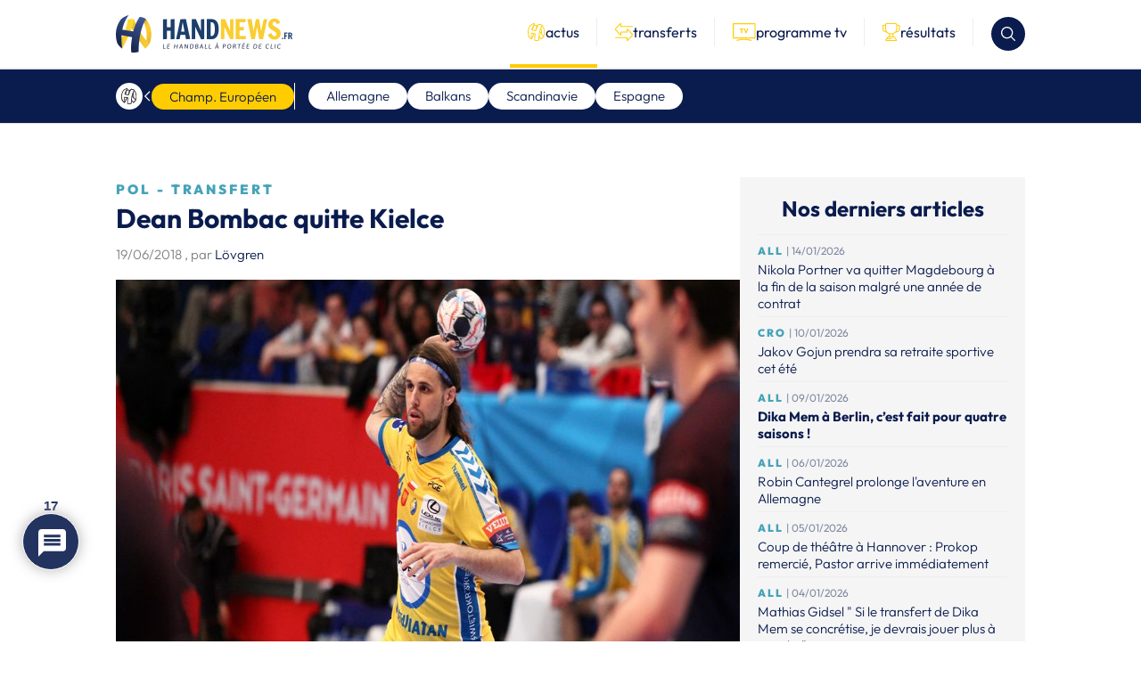

--- FILE ---
content_type: text/html; charset=UTF-8
request_url: https://handnews.fr/2018/pol-transfert-dean-bombac-quitte-kielce/
body_size: 49929
content:
    <!doctype html>
<html lang="fr-FR">
    <head>
        <script>(function(w,d,s,l,i){w[l]=w[l]||[];w[l].push({'gtm.start':
                    new Date().getTime(),event:'gtm.js'});var f=d.getElementsByTagName(s)[0],
                j=d.createElement(s),dl=l!='dataLayer'?'&l='+l:'';j.async=true;j.src=
                'https://www.googletagmanager.com/gtm.js?id='+i+dl;f.parentNode.insertBefore(j,f);
            })(window,document,'script','dataLayer','GTM-MT3WP67T');</script>

        <meta charset="UTF-8">
        <meta name="viewport" content="width=device-width, initial-scale=1">
        <link rel="profile" href="https://gmpg.org/xfn/11">

        <link rel="shortcut icon" href="/wp-content/themes/handnews/assets/img/favicon/favicon.ico">
        <link rel="apple-touch-icon" href="/wp-content/themes/handnews/assets/img/favicon/favicon_handnews_57.png">
        <link rel="apple-touch-icon" sizes="72x72"
              href="/wp-content/themes/handnews/assets/img/favicon/favicon_handnews_72.png">
        <link rel="apple-touch-icon" sizes="114x114"
              href="/wp-content/themes/handnews/assets/img/favicon/favicon_handnews_114.png">
        <link rel="apple-touch-icon" sizes="144x144"
              href="/wp-content/themes/handnews/assets/img/favicon/favicon_handnews_144.png">
        <script src="https://www.google.com/recaptcha/api.js"></script>
        <meta name='robots' content='index, follow, max-image-preview:large, max-snippet:-1, max-video-preview:-1' />

	<!-- This site is optimized with the Yoast SEO plugin v24.7 - https://yoast.com/wordpress/plugins/seo/ -->
	<title>Pol - Transfert | Dean Bombac quitte Kielce - HandNews</title>
	<link rel="canonical" href="https://handnews.fr/2018/pol-transfert-dean-bombac-quitte-kielce/" />
	<meta property="og:locale" content="fr_FR" />
	<meta property="og:type" content="article" />
	<meta property="og:title" content="Pol - Transfert | Dean Bombac quitte Kielce - HandNews" />
	<meta property="og:description" content="Encore sous contrat jusqu&rsquo;en 2022 avec Kielce où il est arrivé là l&rsquo;été 2016, le demi centre slovène Dean Bombac va finalement quitter la Pologne dès cet été pour rejoindre son ancien club, Pick Szeged, avec qui il s&rsquo;est engagé jusqu&rsquo;en 2021. Malgré une entame de saison difficile, Dean Bombac (29 ans) a petit à [&hellip;]" />
	<meta property="og:url" content="https://handnews.fr/2018/pol-transfert-dean-bombac-quitte-kielce/" />
	<meta property="og:site_name" content="HandNews" />
	<meta property="article:publisher" content="http://www.facebook.com/Handnews.fr" />
	<meta property="article:published_time" content="2018-06-19T18:29:37+00:00" />
	<meta property="article:modified_time" content="2023-12-21T10:23:46+00:00" />
	<meta property="og:image" content="https://handnews.fr/wp-content/uploads/2018/05/Bombac-Kielce.jpg" />
	<meta property="og:image:width" content="900" />
	<meta property="og:image:height" content="600" />
	<meta property="og:image:type" content="image/jpeg" />
	<meta name="author" content="Lövgren" />
	<meta name="twitter:card" content="summary_large_image" />
	<meta name="twitter:creator" content="@HandNewsfr" />
	<meta name="twitter:site" content="@HandNewsfr" />
	<meta name="twitter:label1" content="Écrit par" />
	<meta name="twitter:data1" content="Lövgren" />
	<meta name="twitter:label2" content="Durée de lecture estimée" />
	<meta name="twitter:data2" content="1 minute" />
	<script type="application/ld+json" class="yoast-schema-graph">{"@context":"https://schema.org","@graph":[{"@type":"Article","@id":"https://handnews.fr/2018/pol-transfert-dean-bombac-quitte-kielce/#article","isPartOf":{"@id":"https://handnews.fr/2018/pol-transfert-dean-bombac-quitte-kielce/"},"author":{"name":"Lövgren","@id":"https://handnews.fr/#/schema/person/1c4890c1a0a7b28736a62a83739aafd5"},"headline":"Pol &#8211; Transfert | Dean Bombac quitte Kielce","datePublished":"2018-06-19T18:29:37+00:00","dateModified":"2023-12-21T10:23:46+00:00","mainEntityOfPage":{"@id":"https://handnews.fr/2018/pol-transfert-dean-bombac-quitte-kielce/"},"wordCount":271,"commentCount":17,"publisher":{"@id":"https://handnews.fr/#organization"},"image":{"@id":"https://handnews.fr/2018/pol-transfert-dean-bombac-quitte-kielce/#primaryimage"},"thumbnailUrl":"https://handnews.fr/wp-content/uploads/2018/05/Bombac-Kielce.jpg","keywords":["Dean Bombac","Kielce","Pick Szeged"],"articleSection":["Balkans","Champ. Européen"],"inLanguage":"fr-FR","potentialAction":[{"@type":"CommentAction","name":"Comment","target":["https://handnews.fr/2018/pol-transfert-dean-bombac-quitte-kielce/#respond"]}]},{"@type":"WebPage","@id":"https://handnews.fr/2018/pol-transfert-dean-bombac-quitte-kielce/","url":"https://handnews.fr/2018/pol-transfert-dean-bombac-quitte-kielce/","name":"Pol - Transfert | Dean Bombac quitte Kielce - HandNews","isPartOf":{"@id":"https://handnews.fr/#website"},"primaryImageOfPage":{"@id":"https://handnews.fr/2018/pol-transfert-dean-bombac-quitte-kielce/#primaryimage"},"image":{"@id":"https://handnews.fr/2018/pol-transfert-dean-bombac-quitte-kielce/#primaryimage"},"thumbnailUrl":"https://handnews.fr/wp-content/uploads/2018/05/Bombac-Kielce.jpg","datePublished":"2018-06-19T18:29:37+00:00","dateModified":"2023-12-21T10:23:46+00:00","breadcrumb":{"@id":"https://handnews.fr/2018/pol-transfert-dean-bombac-quitte-kielce/#breadcrumb"},"inLanguage":"fr-FR","potentialAction":[{"@type":"ReadAction","target":["https://handnews.fr/2018/pol-transfert-dean-bombac-quitte-kielce/"]}]},{"@type":"ImageObject","inLanguage":"fr-FR","@id":"https://handnews.fr/2018/pol-transfert-dean-bombac-quitte-kielce/#primaryimage","url":"https://handnews.fr/wp-content/uploads/2018/05/Bombac-Kielce.jpg","contentUrl":"https://handnews.fr/wp-content/uploads/2018/05/Bombac-Kielce.jpg","width":900,"height":600},{"@type":"BreadcrumbList","@id":"https://handnews.fr/2018/pol-transfert-dean-bombac-quitte-kielce/#breadcrumb","itemListElement":[{"@type":"ListItem","position":1,"name":"Accueil","item":"https://handnews.fr/"},{"@type":"ListItem","position":2,"name":"Pol &#8211; Transfert | Dean Bombac quitte Kielce"}]},{"@type":"WebSite","@id":"https://handnews.fr/#website","url":"https://handnews.fr/","name":"HandNews","description":"Le handball à portée de clic","publisher":{"@id":"https://handnews.fr/#organization"},"potentialAction":[{"@type":"SearchAction","target":{"@type":"EntryPoint","urlTemplate":"https://handnews.fr/?s={search_term_string}"},"query-input":{"@type":"PropertyValueSpecification","valueRequired":true,"valueName":"search_term_string"}}],"inLanguage":"fr-FR"},{"@type":"Organization","@id":"https://handnews.fr/#organization","name":"HandNews","url":"https://handnews.fr/","logo":{"@type":"ImageObject","inLanguage":"fr-FR","@id":"https://handnews.fr/#/schema/logo/image/","url":"https://handnews.fr/wp-content/uploads/2023/12/logo.webp","contentUrl":"https://handnews.fr/wp-content/uploads/2023/12/logo.webp","width":396,"height":84,"caption":"HandNews"},"image":{"@id":"https://handnews.fr/#/schema/logo/image/"},"sameAs":["http://www.facebook.com/Handnews.fr","https://x.com/HandNewsfr","http://www.instagram.com/handnewsfr"]},{"@type":"Person","@id":"https://handnews.fr/#/schema/person/1c4890c1a0a7b28736a62a83739aafd5","name":"Lövgren","image":{"@type":"ImageObject","inLanguage":"fr-FR","@id":"https://handnews.fr/#/schema/person/image/","url":"https://secure.gravatar.com/avatar/0d5a58ebab86f6d4508e34fb0294b1a235017fb5534914cce120c016988b2922?s=96&d=mm&r=g","contentUrl":"https://secure.gravatar.com/avatar/0d5a58ebab86f6d4508e34fb0294b1a235017fb5534914cce120c016988b2922?s=96&d=mm&r=g","caption":"Lövgren"},"url":"https://handnews.fr/author/lovgren/"}]}</script>
	<!-- / Yoast SEO plugin. -->


<link rel='dns-prefetch' href='//www.google.com' />
<link rel='dns-prefetch' href='//fonts.googleapis.com' />
<link rel="alternate" type="application/rss+xml" title="HandNews &raquo; Flux" href="https://handnews.fr/feed/" />
<style id='wp-img-auto-sizes-contain-inline-css' type='text/css'>
img:is([sizes=auto i],[sizes^="auto," i]){contain-intrinsic-size:3000px 1500px}
/*# sourceURL=wp-img-auto-sizes-contain-inline-css */
</style>
<style id='wp-block-library-inline-css' type='text/css'>
:root{--wp-block-synced-color:#7a00df;--wp-block-synced-color--rgb:122,0,223;--wp-bound-block-color:var(--wp-block-synced-color);--wp-editor-canvas-background:#ddd;--wp-admin-theme-color:#007cba;--wp-admin-theme-color--rgb:0,124,186;--wp-admin-theme-color-darker-10:#006ba1;--wp-admin-theme-color-darker-10--rgb:0,107,160.5;--wp-admin-theme-color-darker-20:#005a87;--wp-admin-theme-color-darker-20--rgb:0,90,135;--wp-admin-border-width-focus:2px}@media (min-resolution:192dpi){:root{--wp-admin-border-width-focus:1.5px}}.wp-element-button{cursor:pointer}:root .has-very-light-gray-background-color{background-color:#eee}:root .has-very-dark-gray-background-color{background-color:#313131}:root .has-very-light-gray-color{color:#eee}:root .has-very-dark-gray-color{color:#313131}:root .has-vivid-green-cyan-to-vivid-cyan-blue-gradient-background{background:linear-gradient(135deg,#00d084,#0693e3)}:root .has-purple-crush-gradient-background{background:linear-gradient(135deg,#34e2e4,#4721fb 50%,#ab1dfe)}:root .has-hazy-dawn-gradient-background{background:linear-gradient(135deg,#faaca8,#dad0ec)}:root .has-subdued-olive-gradient-background{background:linear-gradient(135deg,#fafae1,#67a671)}:root .has-atomic-cream-gradient-background{background:linear-gradient(135deg,#fdd79a,#004a59)}:root .has-nightshade-gradient-background{background:linear-gradient(135deg,#330968,#31cdcf)}:root .has-midnight-gradient-background{background:linear-gradient(135deg,#020381,#2874fc)}:root{--wp--preset--font-size--normal:16px;--wp--preset--font-size--huge:42px}.has-regular-font-size{font-size:1em}.has-larger-font-size{font-size:2.625em}.has-normal-font-size{font-size:var(--wp--preset--font-size--normal)}.has-huge-font-size{font-size:var(--wp--preset--font-size--huge)}.has-text-align-center{text-align:center}.has-text-align-left{text-align:left}.has-text-align-right{text-align:right}.has-fit-text{white-space:nowrap!important}#end-resizable-editor-section{display:none}.aligncenter{clear:both}.items-justified-left{justify-content:flex-start}.items-justified-center{justify-content:center}.items-justified-right{justify-content:flex-end}.items-justified-space-between{justify-content:space-between}.screen-reader-text{border:0;clip-path:inset(50%);height:1px;margin:-1px;overflow:hidden;padding:0;position:absolute;width:1px;word-wrap:normal!important}.screen-reader-text:focus{background-color:#ddd;clip-path:none;color:#444;display:block;font-size:1em;height:auto;left:5px;line-height:normal;padding:15px 23px 14px;text-decoration:none;top:5px;width:auto;z-index:100000}html :where(.has-border-color){border-style:solid}html :where([style*=border-top-color]){border-top-style:solid}html :where([style*=border-right-color]){border-right-style:solid}html :where([style*=border-bottom-color]){border-bottom-style:solid}html :where([style*=border-left-color]){border-left-style:solid}html :where([style*=border-width]){border-style:solid}html :where([style*=border-top-width]){border-top-style:solid}html :where([style*=border-right-width]){border-right-style:solid}html :where([style*=border-bottom-width]){border-bottom-style:solid}html :where([style*=border-left-width]){border-left-style:solid}html :where(img[class*=wp-image-]){height:auto;max-width:100%}:where(figure){margin:0 0 1em}html :where(.is-position-sticky){--wp-admin--admin-bar--position-offset:var(--wp-admin--admin-bar--height,0px)}@media screen and (max-width:600px){html :where(.is-position-sticky){--wp-admin--admin-bar--position-offset:0px}}

/*# sourceURL=wp-block-library-inline-css */
</style><style id='global-styles-inline-css' type='text/css'>
:root{--wp--preset--aspect-ratio--square: 1;--wp--preset--aspect-ratio--4-3: 4/3;--wp--preset--aspect-ratio--3-4: 3/4;--wp--preset--aspect-ratio--3-2: 3/2;--wp--preset--aspect-ratio--2-3: 2/3;--wp--preset--aspect-ratio--16-9: 16/9;--wp--preset--aspect-ratio--9-16: 9/16;--wp--preset--color--black: #000000;--wp--preset--color--cyan-bluish-gray: #abb8c3;--wp--preset--color--white: #ffffff;--wp--preset--color--pale-pink: #f78da7;--wp--preset--color--vivid-red: #cf2e2e;--wp--preset--color--luminous-vivid-orange: #ff6900;--wp--preset--color--luminous-vivid-amber: #fcb900;--wp--preset--color--light-green-cyan: #7bdcb5;--wp--preset--color--vivid-green-cyan: #00d084;--wp--preset--color--pale-cyan-blue: #8ed1fc;--wp--preset--color--vivid-cyan-blue: #0693e3;--wp--preset--color--vivid-purple: #9b51e0;--wp--preset--gradient--vivid-cyan-blue-to-vivid-purple: linear-gradient(135deg,rgb(6,147,227) 0%,rgb(155,81,224) 100%);--wp--preset--gradient--light-green-cyan-to-vivid-green-cyan: linear-gradient(135deg,rgb(122,220,180) 0%,rgb(0,208,130) 100%);--wp--preset--gradient--luminous-vivid-amber-to-luminous-vivid-orange: linear-gradient(135deg,rgb(252,185,0) 0%,rgb(255,105,0) 100%);--wp--preset--gradient--luminous-vivid-orange-to-vivid-red: linear-gradient(135deg,rgb(255,105,0) 0%,rgb(207,46,46) 100%);--wp--preset--gradient--very-light-gray-to-cyan-bluish-gray: linear-gradient(135deg,rgb(238,238,238) 0%,rgb(169,184,195) 100%);--wp--preset--gradient--cool-to-warm-spectrum: linear-gradient(135deg,rgb(74,234,220) 0%,rgb(151,120,209) 20%,rgb(207,42,186) 40%,rgb(238,44,130) 60%,rgb(251,105,98) 80%,rgb(254,248,76) 100%);--wp--preset--gradient--blush-light-purple: linear-gradient(135deg,rgb(255,206,236) 0%,rgb(152,150,240) 100%);--wp--preset--gradient--blush-bordeaux: linear-gradient(135deg,rgb(254,205,165) 0%,rgb(254,45,45) 50%,rgb(107,0,62) 100%);--wp--preset--gradient--luminous-dusk: linear-gradient(135deg,rgb(255,203,112) 0%,rgb(199,81,192) 50%,rgb(65,88,208) 100%);--wp--preset--gradient--pale-ocean: linear-gradient(135deg,rgb(255,245,203) 0%,rgb(182,227,212) 50%,rgb(51,167,181) 100%);--wp--preset--gradient--electric-grass: linear-gradient(135deg,rgb(202,248,128) 0%,rgb(113,206,126) 100%);--wp--preset--gradient--midnight: linear-gradient(135deg,rgb(2,3,129) 0%,rgb(40,116,252) 100%);--wp--preset--font-size--small: 13px;--wp--preset--font-size--medium: 20px;--wp--preset--font-size--large: 36px;--wp--preset--font-size--x-large: 42px;--wp--preset--spacing--20: 0.44rem;--wp--preset--spacing--30: 0.67rem;--wp--preset--spacing--40: 1rem;--wp--preset--spacing--50: 1.5rem;--wp--preset--spacing--60: 2.25rem;--wp--preset--spacing--70: 3.38rem;--wp--preset--spacing--80: 5.06rem;--wp--preset--shadow--natural: 6px 6px 9px rgba(0, 0, 0, 0.2);--wp--preset--shadow--deep: 12px 12px 50px rgba(0, 0, 0, 0.4);--wp--preset--shadow--sharp: 6px 6px 0px rgba(0, 0, 0, 0.2);--wp--preset--shadow--outlined: 6px 6px 0px -3px rgb(255, 255, 255), 6px 6px rgb(0, 0, 0);--wp--preset--shadow--crisp: 6px 6px 0px rgb(0, 0, 0);}:where(body) { margin: 0; }.wp-site-blocks > .alignleft { float: left; margin-right: 2em; }.wp-site-blocks > .alignright { float: right; margin-left: 2em; }.wp-site-blocks > .aligncenter { justify-content: center; margin-left: auto; margin-right: auto; }:where(.is-layout-flex){gap: 0.5em;}:where(.is-layout-grid){gap: 0.5em;}.is-layout-flow > .alignleft{float: left;margin-inline-start: 0;margin-inline-end: 2em;}.is-layout-flow > .alignright{float: right;margin-inline-start: 2em;margin-inline-end: 0;}.is-layout-flow > .aligncenter{margin-left: auto !important;margin-right: auto !important;}.is-layout-constrained > .alignleft{float: left;margin-inline-start: 0;margin-inline-end: 2em;}.is-layout-constrained > .alignright{float: right;margin-inline-start: 2em;margin-inline-end: 0;}.is-layout-constrained > .aligncenter{margin-left: auto !important;margin-right: auto !important;}.is-layout-constrained > :where(:not(.alignleft):not(.alignright):not(.alignfull)){margin-left: auto !important;margin-right: auto !important;}body .is-layout-flex{display: flex;}.is-layout-flex{flex-wrap: wrap;align-items: center;}.is-layout-flex > :is(*, div){margin: 0;}body .is-layout-grid{display: grid;}.is-layout-grid > :is(*, div){margin: 0;}body{padding-top: 0px;padding-right: 0px;padding-bottom: 0px;padding-left: 0px;}a:where(:not(.wp-element-button)){text-decoration: underline;}:root :where(.wp-element-button, .wp-block-button__link){background-color: #32373c;border-width: 0;color: #fff;font-family: inherit;font-size: inherit;font-style: inherit;font-weight: inherit;letter-spacing: inherit;line-height: inherit;padding-top: calc(0.667em + 2px);padding-right: calc(1.333em + 2px);padding-bottom: calc(0.667em + 2px);padding-left: calc(1.333em + 2px);text-decoration: none;text-transform: inherit;}.has-black-color{color: var(--wp--preset--color--black) !important;}.has-cyan-bluish-gray-color{color: var(--wp--preset--color--cyan-bluish-gray) !important;}.has-white-color{color: var(--wp--preset--color--white) !important;}.has-pale-pink-color{color: var(--wp--preset--color--pale-pink) !important;}.has-vivid-red-color{color: var(--wp--preset--color--vivid-red) !important;}.has-luminous-vivid-orange-color{color: var(--wp--preset--color--luminous-vivid-orange) !important;}.has-luminous-vivid-amber-color{color: var(--wp--preset--color--luminous-vivid-amber) !important;}.has-light-green-cyan-color{color: var(--wp--preset--color--light-green-cyan) !important;}.has-vivid-green-cyan-color{color: var(--wp--preset--color--vivid-green-cyan) !important;}.has-pale-cyan-blue-color{color: var(--wp--preset--color--pale-cyan-blue) !important;}.has-vivid-cyan-blue-color{color: var(--wp--preset--color--vivid-cyan-blue) !important;}.has-vivid-purple-color{color: var(--wp--preset--color--vivid-purple) !important;}.has-black-background-color{background-color: var(--wp--preset--color--black) !important;}.has-cyan-bluish-gray-background-color{background-color: var(--wp--preset--color--cyan-bluish-gray) !important;}.has-white-background-color{background-color: var(--wp--preset--color--white) !important;}.has-pale-pink-background-color{background-color: var(--wp--preset--color--pale-pink) !important;}.has-vivid-red-background-color{background-color: var(--wp--preset--color--vivid-red) !important;}.has-luminous-vivid-orange-background-color{background-color: var(--wp--preset--color--luminous-vivid-orange) !important;}.has-luminous-vivid-amber-background-color{background-color: var(--wp--preset--color--luminous-vivid-amber) !important;}.has-light-green-cyan-background-color{background-color: var(--wp--preset--color--light-green-cyan) !important;}.has-vivid-green-cyan-background-color{background-color: var(--wp--preset--color--vivid-green-cyan) !important;}.has-pale-cyan-blue-background-color{background-color: var(--wp--preset--color--pale-cyan-blue) !important;}.has-vivid-cyan-blue-background-color{background-color: var(--wp--preset--color--vivid-cyan-blue) !important;}.has-vivid-purple-background-color{background-color: var(--wp--preset--color--vivid-purple) !important;}.has-black-border-color{border-color: var(--wp--preset--color--black) !important;}.has-cyan-bluish-gray-border-color{border-color: var(--wp--preset--color--cyan-bluish-gray) !important;}.has-white-border-color{border-color: var(--wp--preset--color--white) !important;}.has-pale-pink-border-color{border-color: var(--wp--preset--color--pale-pink) !important;}.has-vivid-red-border-color{border-color: var(--wp--preset--color--vivid-red) !important;}.has-luminous-vivid-orange-border-color{border-color: var(--wp--preset--color--luminous-vivid-orange) !important;}.has-luminous-vivid-amber-border-color{border-color: var(--wp--preset--color--luminous-vivid-amber) !important;}.has-light-green-cyan-border-color{border-color: var(--wp--preset--color--light-green-cyan) !important;}.has-vivid-green-cyan-border-color{border-color: var(--wp--preset--color--vivid-green-cyan) !important;}.has-pale-cyan-blue-border-color{border-color: var(--wp--preset--color--pale-cyan-blue) !important;}.has-vivid-cyan-blue-border-color{border-color: var(--wp--preset--color--vivid-cyan-blue) !important;}.has-vivid-purple-border-color{border-color: var(--wp--preset--color--vivid-purple) !important;}.has-vivid-cyan-blue-to-vivid-purple-gradient-background{background: var(--wp--preset--gradient--vivid-cyan-blue-to-vivid-purple) !important;}.has-light-green-cyan-to-vivid-green-cyan-gradient-background{background: var(--wp--preset--gradient--light-green-cyan-to-vivid-green-cyan) !important;}.has-luminous-vivid-amber-to-luminous-vivid-orange-gradient-background{background: var(--wp--preset--gradient--luminous-vivid-amber-to-luminous-vivid-orange) !important;}.has-luminous-vivid-orange-to-vivid-red-gradient-background{background: var(--wp--preset--gradient--luminous-vivid-orange-to-vivid-red) !important;}.has-very-light-gray-to-cyan-bluish-gray-gradient-background{background: var(--wp--preset--gradient--very-light-gray-to-cyan-bluish-gray) !important;}.has-cool-to-warm-spectrum-gradient-background{background: var(--wp--preset--gradient--cool-to-warm-spectrum) !important;}.has-blush-light-purple-gradient-background{background: var(--wp--preset--gradient--blush-light-purple) !important;}.has-blush-bordeaux-gradient-background{background: var(--wp--preset--gradient--blush-bordeaux) !important;}.has-luminous-dusk-gradient-background{background: var(--wp--preset--gradient--luminous-dusk) !important;}.has-pale-ocean-gradient-background{background: var(--wp--preset--gradient--pale-ocean) !important;}.has-electric-grass-gradient-background{background: var(--wp--preset--gradient--electric-grass) !important;}.has-midnight-gradient-background{background: var(--wp--preset--gradient--midnight) !important;}.has-small-font-size{font-size: var(--wp--preset--font-size--small) !important;}.has-medium-font-size{font-size: var(--wp--preset--font-size--medium) !important;}.has-large-font-size{font-size: var(--wp--preset--font-size--large) !important;}.has-x-large-font-size{font-size: var(--wp--preset--font-size--x-large) !important;}
/*# sourceURL=global-styles-inline-css */
</style>

<link rel='stylesheet' id='sportspress-general-css' href='//handnews.fr/wp-content/plugins/sportspress/assets/css/sportspress.css?ver=2.7.24' type='text/css' media='all' />
<link rel='stylesheet' id='sportspress-icons-css' href='//handnews.fr/wp-content/plugins/sportspress/assets/css/icons.css?ver=2.7' type='text/css' media='all' />
<link rel='stylesheet' id='sportspress-roboto-css' href='//fonts.googleapis.com/css?family=Roboto%3A400%2C500&#038;subset=cyrillic%2Ccyrillic-ext%2Cgreek%2Cgreek-ext%2Clatin-ext%2Cvietnamese&#038;ver=2.7' type='text/css' media='all' />
<link rel='stylesheet' id='sportspress-style-css' href='//handnews.fr/wp-content/plugins/sportspress/assets/css/sportspress-style.css?ver=2.7' type='text/css' media='all' />
<link rel='stylesheet' id='sportspress-style-ltr-css' href='//handnews.fr/wp-content/plugins/sportspress/assets/css/sportspress-style-ltr.css?ver=2.7' type='text/css' media='all' />
<link rel='stylesheet' id='wpdiscuz-frontend-css-css' href='https://handnews.fr/wp-content/plugins/wpdiscuz/themes/default/style.css?ver=7.6.29' type='text/css' media='all' />
<style id='wpdiscuz-frontend-css-inline-css' type='text/css'>
 #wpdcom .wpd-blog-administrator .wpd-comment-label{color:#ffffff;background-color:#00B38F;border:none}#wpdcom .wpd-blog-administrator .wpd-comment-author, #wpdcom .wpd-blog-administrator .wpd-comment-author a{color:#00B38F}#wpdcom.wpd-layout-1 .wpd-comment .wpd-blog-administrator .wpd-avatar img{border-color:#00B38F}#wpdcom.wpd-layout-2 .wpd-comment.wpd-reply .wpd-comment-wrap.wpd-blog-administrator{border-left:3px solid #00B38F}#wpdcom.wpd-layout-2 .wpd-comment .wpd-blog-administrator .wpd-avatar img{border-bottom-color:#00B38F}#wpdcom.wpd-layout-3 .wpd-blog-administrator .wpd-comment-subheader{border-top:1px dashed #00B38F}#wpdcom.wpd-layout-3 .wpd-reply .wpd-blog-administrator .wpd-comment-right{border-left:1px solid #00B38F}#wpdcom .wpd-blog-editor .wpd-comment-label{color:#ffffff;background-color:#00B38F;border:none}#wpdcom .wpd-blog-editor .wpd-comment-author, #wpdcom .wpd-blog-editor .wpd-comment-author a{color:#00B38F}#wpdcom.wpd-layout-1 .wpd-comment .wpd-blog-editor .wpd-avatar img{border-color:#00B38F}#wpdcom.wpd-layout-2 .wpd-comment.wpd-reply .wpd-comment-wrap.wpd-blog-editor{border-left:3px solid #00B38F}#wpdcom.wpd-layout-2 .wpd-comment .wpd-blog-editor .wpd-avatar img{border-bottom-color:#00B38F}#wpdcom.wpd-layout-3 .wpd-blog-editor .wpd-comment-subheader{border-top:1px dashed #00B38F}#wpdcom.wpd-layout-3 .wpd-reply .wpd-blog-editor .wpd-comment-right{border-left:1px solid #00B38F}#wpdcom .wpd-blog-author .wpd-comment-label{color:#ffffff;background-color:#00B38F;border:none}#wpdcom .wpd-blog-author .wpd-comment-author, #wpdcom .wpd-blog-author .wpd-comment-author a{color:#00B38F}#wpdcom.wpd-layout-1 .wpd-comment .wpd-blog-author .wpd-avatar img{border-color:#00B38F}#wpdcom.wpd-layout-2 .wpd-comment .wpd-blog-author .wpd-avatar img{border-bottom-color:#00B38F}#wpdcom.wpd-layout-3 .wpd-blog-author .wpd-comment-subheader{border-top:1px dashed #00B38F}#wpdcom.wpd-layout-3 .wpd-reply .wpd-blog-author .wpd-comment-right{border-left:1px solid #00B38F}#wpdcom .wpd-blog-contributor .wpd-comment-label{color:#ffffff;background-color:#00B38F;border:none}#wpdcom .wpd-blog-contributor .wpd-comment-author, #wpdcom .wpd-blog-contributor .wpd-comment-author a{color:#00B38F}#wpdcom.wpd-layout-1 .wpd-comment .wpd-blog-contributor .wpd-avatar img{border-color:#00B38F}#wpdcom.wpd-layout-2 .wpd-comment .wpd-blog-contributor .wpd-avatar img{border-bottom-color:#00B38F}#wpdcom.wpd-layout-3 .wpd-blog-contributor .wpd-comment-subheader{border-top:1px dashed #00B38F}#wpdcom.wpd-layout-3 .wpd-reply .wpd-blog-contributor .wpd-comment-right{border-left:1px solid #00B38F}#wpdcom .wpd-blog-subscriber .wpd-comment-label{color:#ffffff;background-color:#00B38F;border:none}#wpdcom .wpd-blog-subscriber .wpd-comment-author, #wpdcom .wpd-blog-subscriber .wpd-comment-author a{color:#00B38F}#wpdcom.wpd-layout-2 .wpd-comment .wpd-blog-subscriber .wpd-avatar img{border-bottom-color:#00B38F}#wpdcom.wpd-layout-3 .wpd-blog-subscriber .wpd-comment-subheader{border-top:1px dashed #00B38F}#wpdcom .wpd-blog-wpseo_manager .wpd-comment-label{color:#ffffff;background-color:#00B38F;border:none}#wpdcom .wpd-blog-wpseo_manager .wpd-comment-author, #wpdcom .wpd-blog-wpseo_manager .wpd-comment-author a{color:#00B38F}#wpdcom.wpd-layout-1 .wpd-comment .wpd-blog-wpseo_manager .wpd-avatar img{border-color:#00B38F}#wpdcom.wpd-layout-2 .wpd-comment .wpd-blog-wpseo_manager .wpd-avatar img{border-bottom-color:#00B38F}#wpdcom.wpd-layout-3 .wpd-blog-wpseo_manager .wpd-comment-subheader{border-top:1px dashed #00B38F}#wpdcom.wpd-layout-3 .wpd-reply .wpd-blog-wpseo_manager .wpd-comment-right{border-left:1px solid #00B38F}#wpdcom .wpd-blog-wpseo_editor .wpd-comment-label{color:#ffffff;background-color:#00B38F;border:none}#wpdcom .wpd-blog-wpseo_editor .wpd-comment-author, #wpdcom .wpd-blog-wpseo_editor .wpd-comment-author a{color:#00B38F}#wpdcom.wpd-layout-1 .wpd-comment .wpd-blog-wpseo_editor .wpd-avatar img{border-color:#00B38F}#wpdcom.wpd-layout-2 .wpd-comment .wpd-blog-wpseo_editor .wpd-avatar img{border-bottom-color:#00B38F}#wpdcom.wpd-layout-3 .wpd-blog-wpseo_editor .wpd-comment-subheader{border-top:1px dashed #00B38F}#wpdcom.wpd-layout-3 .wpd-reply .wpd-blog-wpseo_editor .wpd-comment-right{border-left:1px solid #00B38F}#wpdcom .wpd-blog-sp_player .wpd-comment-label{color:#ffffff;background-color:#00B38F;border:none}#wpdcom .wpd-blog-sp_player .wpd-comment-author, #wpdcom .wpd-blog-sp_player .wpd-comment-author a{color:#00B38F}#wpdcom.wpd-layout-1 .wpd-comment .wpd-blog-sp_player .wpd-avatar img{border-color:#00B38F}#wpdcom.wpd-layout-2 .wpd-comment .wpd-blog-sp_player .wpd-avatar img{border-bottom-color:#00B38F}#wpdcom.wpd-layout-3 .wpd-blog-sp_player .wpd-comment-subheader{border-top:1px dashed #00B38F}#wpdcom.wpd-layout-3 .wpd-reply .wpd-blog-sp_player .wpd-comment-right{border-left:1px solid #00B38F}#wpdcom .wpd-blog-sp_staff .wpd-comment-label{color:#ffffff;background-color:#00B38F;border:none}#wpdcom .wpd-blog-sp_staff .wpd-comment-author, #wpdcom .wpd-blog-sp_staff .wpd-comment-author a{color:#00B38F}#wpdcom.wpd-layout-1 .wpd-comment .wpd-blog-sp_staff .wpd-avatar img{border-color:#00B38F}#wpdcom.wpd-layout-2 .wpd-comment .wpd-blog-sp_staff .wpd-avatar img{border-bottom-color:#00B38F}#wpdcom.wpd-layout-3 .wpd-blog-sp_staff .wpd-comment-subheader{border-top:1px dashed #00B38F}#wpdcom.wpd-layout-3 .wpd-reply .wpd-blog-sp_staff .wpd-comment-right{border-left:1px solid #00B38F}#wpdcom .wpd-blog-sp_event_manager .wpd-comment-label{color:#ffffff;background-color:#00B38F;border:none}#wpdcom .wpd-blog-sp_event_manager .wpd-comment-author, #wpdcom .wpd-blog-sp_event_manager .wpd-comment-author a{color:#00B38F}#wpdcom.wpd-layout-1 .wpd-comment .wpd-blog-sp_event_manager .wpd-avatar img{border-color:#00B38F}#wpdcom.wpd-layout-2 .wpd-comment .wpd-blog-sp_event_manager .wpd-avatar img{border-bottom-color:#00B38F}#wpdcom.wpd-layout-3 .wpd-blog-sp_event_manager .wpd-comment-subheader{border-top:1px dashed #00B38F}#wpdcom.wpd-layout-3 .wpd-reply .wpd-blog-sp_event_manager .wpd-comment-right{border-left:1px solid #00B38F}#wpdcom .wpd-blog-sp_team_manager .wpd-comment-label{color:#ffffff;background-color:#00B38F;border:none}#wpdcom .wpd-blog-sp_team_manager .wpd-comment-author, #wpdcom .wpd-blog-sp_team_manager .wpd-comment-author a{color:#00B38F}#wpdcom.wpd-layout-1 .wpd-comment .wpd-blog-sp_team_manager .wpd-avatar img{border-color:#00B38F}#wpdcom.wpd-layout-2 .wpd-comment .wpd-blog-sp_team_manager .wpd-avatar img{border-bottom-color:#00B38F}#wpdcom.wpd-layout-3 .wpd-blog-sp_team_manager .wpd-comment-subheader{border-top:1px dashed #00B38F}#wpdcom.wpd-layout-3 .wpd-reply .wpd-blog-sp_team_manager .wpd-comment-right{border-left:1px solid #00B38F}#wpdcom .wpd-blog-sp_league_manager .wpd-comment-label{color:#ffffff;background-color:#00B38F;border:none}#wpdcom .wpd-blog-sp_league_manager .wpd-comment-author, #wpdcom .wpd-blog-sp_league_manager .wpd-comment-author a{color:#00B38F}#wpdcom.wpd-layout-1 .wpd-comment .wpd-blog-sp_league_manager .wpd-avatar img{border-color:#00B38F}#wpdcom.wpd-layout-2 .wpd-comment .wpd-blog-sp_league_manager .wpd-avatar img{border-bottom-color:#00B38F}#wpdcom.wpd-layout-3 .wpd-blog-sp_league_manager .wpd-comment-subheader{border-top:1px dashed #00B38F}#wpdcom.wpd-layout-3 .wpd-reply .wpd-blog-sp_league_manager .wpd-comment-right{border-left:1px solid #00B38F}#wpdcom .wpd-blog-post_author .wpd-comment-label{color:#ffffff;background-color:#00B38F;border:none}#wpdcom .wpd-blog-post_author .wpd-comment-author, #wpdcom .wpd-blog-post_author .wpd-comment-author a{color:#00B38F}#wpdcom .wpd-blog-post_author .wpd-avatar img{border-color:#00B38F}#wpdcom.wpd-layout-1 .wpd-comment .wpd-blog-post_author .wpd-avatar img{border-color:#00B38F}#wpdcom.wpd-layout-2 .wpd-comment.wpd-reply .wpd-comment-wrap.wpd-blog-post_author{border-left:3px solid #00B38F}#wpdcom.wpd-layout-2 .wpd-comment .wpd-blog-post_author .wpd-avatar img{border-bottom-color:#00B38F}#wpdcom.wpd-layout-3 .wpd-blog-post_author .wpd-comment-subheader{border-top:1px dashed #00B38F}#wpdcom.wpd-layout-3 .wpd-reply .wpd-blog-post_author .wpd-comment-right{border-left:1px solid #00B38F}#wpdcom .wpd-blog-guest .wpd-comment-label{color:#ffffff;background-color:#00B38F;border:none}#wpdcom .wpd-blog-guest .wpd-comment-author, #wpdcom .wpd-blog-guest .wpd-comment-author a{color:#00B38F}#wpdcom.wpd-layout-3 .wpd-blog-guest .wpd-comment-subheader{border-top:1px dashed #00B38F}#comments, #respond, .comments-area, #wpdcom{}#wpdcom .ql-editor > *{color:#777777}#wpdcom .ql-editor::before{}#wpdcom .ql-toolbar{border:1px solid #DDDDDD;border-top:none}#wpdcom .ql-container{border:1px solid #DDDDDD;border-bottom:none}#wpdcom .wpd-form-row .wpdiscuz-item input[type="text"], #wpdcom .wpd-form-row .wpdiscuz-item input[type="email"], #wpdcom .wpd-form-row .wpdiscuz-item input[type="url"], #wpdcom .wpd-form-row .wpdiscuz-item input[type="color"], #wpdcom .wpd-form-row .wpdiscuz-item input[type="date"], #wpdcom .wpd-form-row .wpdiscuz-item input[type="datetime"], #wpdcom .wpd-form-row .wpdiscuz-item input[type="datetime-local"], #wpdcom .wpd-form-row .wpdiscuz-item input[type="month"], #wpdcom .wpd-form-row .wpdiscuz-item input[type="number"], #wpdcom .wpd-form-row .wpdiscuz-item input[type="time"], #wpdcom textarea, #wpdcom select{border:1px solid #DDDDDD;color:#777777}#wpdcom .wpd-form-row .wpdiscuz-item textarea{border:1px solid #DDDDDD}#wpdcom input::placeholder, #wpdcom textarea::placeholder, #wpdcom input::-moz-placeholder, #wpdcom textarea::-webkit-input-placeholder{}#wpdcom .wpd-comment-text{color:#777777}#wpdcom .wpd-thread-head .wpd-thread-info{border-bottom:2px solid #0a1c4e}#wpdcom .wpd-thread-head .wpd-thread-info.wpd-reviews-tab svg{fill:#0a1c4e}#wpdcom .wpd-thread-head .wpdiscuz-user-settings{border-bottom:2px solid #0a1c4e}#wpdcom .wpd-thread-head .wpdiscuz-user-settings:hover{color:#0a1c4e}#wpdcom .wpd-comment .wpd-follow-link:hover{color:#0a1c4e}#wpdcom .wpd-comment-status .wpd-sticky{color:#0a1c4e}#wpdcom .wpd-thread-filter .wpdf-active{color:#0a1c4e;border-bottom-color:#0a1c4e}#wpdcom .wpd-comment-info-bar{border:1px dashed #3b4a72;background:#e7e9ee}#wpdcom .wpd-comment-info-bar .wpd-current-view i{color:#0a1c4e}#wpdcom .wpd-filter-view-all:hover{background:#0a1c4e}#wpdcom .wpdiscuz-item .wpdiscuz-rating > label{color:#DDDDDD}#wpdcom .wpdiscuz-item .wpdiscuz-rating:not(:checked) > label:hover, .wpdiscuz-rating:not(:checked) > label:hover ~ label{}#wpdcom .wpdiscuz-item .wpdiscuz-rating > input ~ label:hover, #wpdcom .wpdiscuz-item .wpdiscuz-rating > input:not(:checked) ~ label:hover ~ label, #wpdcom .wpdiscuz-item .wpdiscuz-rating > input:not(:checked) ~ label:hover ~ label{color:#FFED85}#wpdcom .wpdiscuz-item .wpdiscuz-rating > input:checked ~ label:hover, #wpdcom .wpdiscuz-item .wpdiscuz-rating > input:checked ~ label:hover, #wpdcom .wpdiscuz-item .wpdiscuz-rating > label:hover ~ input:checked ~ label, #wpdcom .wpdiscuz-item .wpdiscuz-rating > input:checked + label:hover ~ label, #wpdcom .wpdiscuz-item .wpdiscuz-rating > input:checked ~ label:hover ~ label, .wpd-custom-field .wcf-active-star, #wpdcom .wpdiscuz-item .wpdiscuz-rating > input:checked ~ label{color:#FFD700}#wpd-post-rating .wpd-rating-wrap .wpd-rating-stars svg .wpd-star{fill:#DDDDDD}#wpd-post-rating .wpd-rating-wrap .wpd-rating-stars svg .wpd-active{fill:#FFD700}#wpd-post-rating .wpd-rating-wrap .wpd-rate-starts svg .wpd-star{fill:#DDDDDD}#wpd-post-rating .wpd-rating-wrap .wpd-rate-starts:hover svg .wpd-star{fill:#FFED85}#wpd-post-rating.wpd-not-rated .wpd-rating-wrap .wpd-rate-starts svg:hover ~ svg .wpd-star{fill:#DDDDDD}.wpdiscuz-post-rating-wrap .wpd-rating .wpd-rating-wrap .wpd-rating-stars svg .wpd-star{fill:#DDDDDD}.wpdiscuz-post-rating-wrap .wpd-rating .wpd-rating-wrap .wpd-rating-stars svg .wpd-active{fill:#FFD700}#wpdcom .wpd-comment .wpd-follow-active{color:#ff7a00}#wpdcom .page-numbers{color:#555;border:#555 1px solid}#wpdcom span.current{background:#555}#wpdcom.wpd-layout-1 .wpd-new-loaded-comment > .wpd-comment-wrap > .wpd-comment-right{background:#FFFAD6}#wpdcom.wpd-layout-2 .wpd-new-loaded-comment.wpd-comment > .wpd-comment-wrap > .wpd-comment-right{background:#FFFAD6}#wpdcom.wpd-layout-2 .wpd-new-loaded-comment.wpd-comment.wpd-reply > .wpd-comment-wrap > .wpd-comment-right{background:transparent}#wpdcom.wpd-layout-2 .wpd-new-loaded-comment.wpd-comment.wpd-reply > .wpd-comment-wrap{background:#FFFAD6}#wpdcom.wpd-layout-3 .wpd-new-loaded-comment.wpd-comment > .wpd-comment-wrap > .wpd-comment-right{background:#FFFAD6}#wpdcom .wpd-follow:hover i, #wpdcom .wpd-unfollow:hover i, #wpdcom .wpd-comment .wpd-follow-active:hover i{color:#0a1c4e}#wpdcom .wpdiscuz-readmore{cursor:pointer;color:#0a1c4e}.wpd-custom-field .wcf-pasiv-star, #wpcomm .wpdiscuz-item .wpdiscuz-rating > label{color:#DDDDDD}.wpd-wrapper .wpd-list-item.wpd-active{border-top:3px solid #0a1c4e}#wpdcom.wpd-layout-2 .wpd-comment.wpd-reply.wpd-unapproved-comment .wpd-comment-wrap{border-left:3px solid #FFFAD6}#wpdcom.wpd-layout-3 .wpd-comment.wpd-reply.wpd-unapproved-comment .wpd-comment-right{border-left:1px solid #FFFAD6}#wpdcom .wpd-prim-button{background-color:#0a1c4e;color:#FFFFFF}#wpdcom .wpd_label__check i.wpdicon-on{color:#0a1c4e;border:1px solid #858ea7}#wpd-bubble-wrapper #wpd-bubble-all-comments-count{color:#0a1c4e}#wpd-bubble-wrapper > div{background-color:#0a1c4e}#wpd-bubble-wrapper > #wpd-bubble #wpd-bubble-add-message{background-color:#0a1c4e}#wpd-bubble-wrapper > #wpd-bubble #wpd-bubble-add-message::before{border-left-color:#0a1c4e;border-right-color:#0a1c4e}#wpd-bubble-wrapper.wpd-right-corner > #wpd-bubble #wpd-bubble-add-message::before{border-left-color:#0a1c4e;border-right-color:#0a1c4e}.wpd-inline-icon-wrapper path.wpd-inline-icon-first{fill:#0a1c4e}.wpd-inline-icon-count{background-color:#0a1c4e}.wpd-inline-icon-count::before{border-right-color:#0a1c4e}.wpd-inline-form-wrapper::before{border-bottom-color:#0a1c4e}.wpd-inline-form-question{background-color:#0a1c4e}.wpd-inline-form{background-color:#0a1c4e}.wpd-last-inline-comments-wrapper{border-color:#0a1c4e}.wpd-last-inline-comments-wrapper::before{border-bottom-color:#0a1c4e}.wpd-last-inline-comments-wrapper .wpd-view-all-inline-comments{background:#0a1c4e}.wpd-last-inline-comments-wrapper .wpd-view-all-inline-comments:hover,.wpd-last-inline-comments-wrapper .wpd-view-all-inline-comments:active,.wpd-last-inline-comments-wrapper .wpd-view-all-inline-comments:focus{background-color:#0a1c4e}#wpdcom .ql-snow .ql-tooltip[data-mode="link"]::before{content:"Enter link:"}#wpdcom .ql-snow .ql-tooltip.ql-editing a.ql-action::after{content:"Enregistrer"}.comments-area{width:auto}
/*# sourceURL=wpdiscuz-frontend-css-inline-css */
</style>
<link rel='stylesheet' id='wpdiscuz-fa-css' href='https://handnews.fr/wp-content/plugins/wpdiscuz/assets/third-party/font-awesome-5.13.0/css/fa.min.css?ver=7.6.29' type='text/css' media='all' />
<link rel='stylesheet' id='wpdiscuz-combo-css-css' href='https://handnews.fr/wp-content/plugins/wpdiscuz/assets/css/wpdiscuz-combo.min.css?ver=91d5c99c8a99ad3eba57f8cb26ae980f' type='text/css' media='all' />
<link rel='stylesheet' id='stylea875cdbf093d1934e9c6c80198684819-css' href='https://handnews.fr/wp-content/themes/handnews/assets/css/theme.31258b2e35de5237287a.css?v2&#038;ver=1.0.0' type='text/css' media='all' />
<style id='akismet-widget-style-inline-css' type='text/css'>

			.a-stats {
				--akismet-color-mid-green: #357b49;
				--akismet-color-white: #fff;
				--akismet-color-light-grey: #f6f7f7;

				max-width: 350px;
				width: auto;
			}

			.a-stats * {
				all: unset;
				box-sizing: border-box;
			}

			.a-stats strong {
				font-weight: 600;
			}

			.a-stats a.a-stats__link,
			.a-stats a.a-stats__link:visited,
			.a-stats a.a-stats__link:active {
				background: var(--akismet-color-mid-green);
				border: none;
				box-shadow: none;
				border-radius: 8px;
				color: var(--akismet-color-white);
				cursor: pointer;
				display: block;
				font-family: -apple-system, BlinkMacSystemFont, 'Segoe UI', 'Roboto', 'Oxygen-Sans', 'Ubuntu', 'Cantarell', 'Helvetica Neue', sans-serif;
				font-weight: 500;
				padding: 12px;
				text-align: center;
				text-decoration: none;
				transition: all 0.2s ease;
			}

			/* Extra specificity to deal with TwentyTwentyOne focus style */
			.widget .a-stats a.a-stats__link:focus {
				background: var(--akismet-color-mid-green);
				color: var(--akismet-color-white);
				text-decoration: none;
			}

			.a-stats a.a-stats__link:hover {
				filter: brightness(110%);
				box-shadow: 0 4px 12px rgba(0, 0, 0, 0.06), 0 0 2px rgba(0, 0, 0, 0.16);
			}

			.a-stats .count {
				color: var(--akismet-color-white);
				display: block;
				font-size: 1.5em;
				line-height: 1.4;
				padding: 0 13px;
				white-space: nowrap;
			}
		
/*# sourceURL=akismet-widget-style-inline-css */
</style>
<style type="text/css"></style><script type="text/javascript" src="https://handnews.fr/wp-includes/js/jquery/jquery.min.js?ver=3.7.1" id="jquery-core-js"></script>
<script type="text/javascript" src="https://handnews.fr/wp-includes/js/jquery/jquery-migrate.min.js?ver=3.4.1" id="jquery-migrate-js"></script>
        <script src="https://static.admysports.com/hb/site/handnews/hb_handnews.js"></script>
    </head>

<body class="wp-singular post-template-default single single-post postid-158642 single-format-standard wp-theme-handnews">
    <div id="handnews_rd" class="ams-ad"></div>
    <div id="handnews_wp" class="ams-ad"></div>

    <div id="handnews_hthd" class="ams-ad"></div>
    <header class="ds-c-Header ds-u-hspace">
        <div class="ds-c-Header-wrapper ds-u-wrapper">
            <a href="/" title="" class="ds-c-Header-logo">
                <img src="https://handnews.fr/wp-content/themes/handnews/assets/img/logo.webp"
                     alt="HandNews : Le handball à portée de clic" width="198"
                     height="42"/>
            </a>

            <div class="ds-c-Header-menu">
                <nav class="ds-c-headerMenu">
    <a href="/" title="Toutes les actualités de handball"
       data-active="true"    >
        <svg aria-hidden="true" width="20" height="20" viewBox="0 0 20 20" fill="none" xmlns="http://www.w3.org/2000/svg">
<g clip-path="url(#handnews-clip0_379_45-69698fd95e157)">
<path d="M15.2664 17.6209C15.1921 17.6209 15.1171 17.6022 15.0489 17.5647C14.8674 17.4642 14.7782 17.2535 14.8322 17.054C14.839 17.0285 15.5235 14.4522 15.5348 11.3209C15.5445 8.47907 14.9859 4.57925 12.2671 2.13858C12.1141 2.00136 12.0736 1.77791 12.1688 1.59571C12.2476 1.44424 12.4028 1.35352 12.5677 1.35352C12.6015 1.35352 12.636 1.35726 12.6697 1.36551C12.9142 1.4225 15.0819 1.93613 15.8565 2.41226C15.8985 2.43776 15.9359 2.47 15.9674 2.50824C17.2541 4.05737 18.1397 5.92518 18.5281 7.91071C18.9825 10.2344 18.7523 12.6083 17.8427 14.968C17.8232 15.019 17.794 15.0663 17.7573 15.1075C16.5186 16.4819 15.606 17.4672 15.597 17.4769C15.5093 17.5714 15.3893 17.6209 15.2671 17.6209H15.2664Z" fill="white"/>
<path d="M12.5678 1.8041C12.5678 1.8041 14.8862 2.34472 15.6211 2.79612C17.9065 5.54646 19.3094 9.91193 17.4229 14.806C16.1722 16.1939 15.2672 17.1709 15.2672 17.1709C15.2672 17.1709 18.082 6.75217 12.5678 1.8041ZM12.5678 0.904314C12.2379 0.904314 11.9274 1.08652 11.77 1.3887C11.5803 1.75311 11.6613 2.20001 11.9672 2.47369C17.0105 7.00037 14.4251 16.8373 14.3989 16.9363C14.2909 17.3359 14.4693 17.7581 14.8315 17.9583C14.9687 18.034 15.1179 18.0707 15.2672 18.0707C15.5116 18.0707 15.753 17.971 15.9277 17.7821C15.9367 17.7723 16.8515 16.784 18.0917 15.4081C18.1652 15.3264 18.2237 15.2319 18.2627 15.1292C19.203 12.6893 19.4407 10.2313 18.9698 7.82367C18.5671 5.76466 17.6486 3.82712 16.3139 2.22025C16.2509 2.14452 16.1767 2.08003 16.0927 2.0283C15.2754 1.52667 13.1842 1.02279 12.7732 0.926809C12.705 0.911063 12.6368 0.903564 12.5685 0.903564L12.5678 0.904314Z" fill="#0A1C4E"/>
<path d="M15.2672 17.6209C15.1375 17.6209 15.01 17.5654 14.9208 17.4582C14.6171 17.0923 7.47355 8.44985 7.0334 3.72747C7.02291 3.6135 7.0559 3.49952 7.12713 3.40879C7.22611 3.28208 7.69775 2.83368 9.61054 2.38529C9.64503 2.37704 9.67952 2.37329 9.71327 2.37329C9.89772 2.37329 10.0687 2.48726 10.1354 2.66722C12.8288 9.96299 17.2295 14.03 17.7229 14.4694C17.8833 14.6126 17.9201 14.8496 17.8098 15.0348C17.7769 15.091 16.9783 16.4182 15.5424 17.5264C15.4607 17.5894 15.3639 17.6202 15.2679 17.6202L15.2672 17.6209Z" fill="white"/>
<path d="M9.7133 2.82314C12.3069 9.84823 16.4692 13.955 17.423 14.8053C17.423 14.8053 16.6521 16.1017 15.2672 17.1702C15.2672 17.1702 7.91447 8.32309 7.48183 3.68544C7.48183 3.68544 7.8065 3.27004 9.7133 2.82314ZM9.7133 1.92336C9.64506 1.92336 9.57608 1.93086 9.50785 1.94735C7.67678 2.37625 7.01019 2.82839 6.7725 3.13207C6.63153 3.31278 6.56405 3.54072 6.58579 3.76942C6.77924 5.84568 8.19416 8.84121 10.7915 12.6721C12.6863 15.4681 14.4987 17.6539 14.5751 17.7453C14.7529 17.959 15.0093 18.07 15.268 18.07C15.4599 18.07 15.6534 18.0085 15.8168 17.8826C17.3202 16.7226 18.1615 15.3242 18.1968 15.2649C18.4172 14.8945 18.3437 14.4206 18.0221 14.1335C17.5377 13.7016 13.2127 9.70426 10.5576 2.51122C10.4249 2.1513 10.083 1.92261 9.71405 1.92261L9.7133 1.92336Z" fill="#0A1C4E"/>
<path d="M3.93206 17.6225C3.83233 17.6225 3.73485 17.5895 3.65537 17.5272C2.7166 16.7946 1.27994 14.8189 1.2192 14.7349C1.07899 14.5407 1.11498 14.2707 1.30093 14.1208C5.01105 11.129 6.39972 3.04217 6.41322 2.96044C6.43796 2.81272 6.53469 2.68675 6.67116 2.62452C7.24552 2.36358 8.73692 2.35083 9.0301 2.35083C9.30303 2.35083 9.55122 2.35908 9.74843 2.37482C9.99362 2.39432 10.1781 2.60727 10.1623 2.85246C10.0139 5.13567 8.98286 8.28192 7.09781 12.205C5.70314 15.1075 4.33096 17.3825 4.31747 17.405C4.25073 17.5152 4.14051 17.5917 4.01379 17.615C3.98679 17.6202 3.9598 17.6225 3.93206 17.6225Z" fill="white"/>
<path d="M9.03005 2.80067C9.28874 2.80067 9.52568 2.80816 9.71238 2.82316C9.36372 8.18889 3.93126 17.1718 3.93126 17.1718C3.03222 16.4699 1.58282 14.4701 1.58282 14.4701C5.47289 11.3344 6.85706 3.03461 6.85706 3.03461C7.20948 2.8749 8.22399 2.80067 9.03005 2.80067ZM9.03005 1.90088C8.5959 1.90088 7.12775 1.92337 6.48515 2.21505C6.21222 2.33877 6.01876 2.59072 5.96927 2.88614C5.96627 2.90639 5.62061 4.93991 4.8168 7.31384C3.78429 10.3664 2.46985 12.5986 1.01745 13.7698C0.644788 14.0705 0.572806 14.6104 0.853989 14.998C1.00995 15.2132 2.40612 17.123 3.37789 17.8811C3.53685 18.0056 3.73255 18.0715 3.93126 18.0715C3.98524 18.0715 4.03998 18.0663 4.09397 18.0565C4.34666 18.0101 4.56786 17.8571 4.70132 17.6374C4.92777 17.2632 10.2515 8.40258 10.6099 2.8809C10.6422 2.38976 10.2733 1.96386 9.78287 1.92562C9.57442 1.90913 9.31423 1.90088 9.0293 1.90088H9.03005Z" fill="#0A1C4E"/>
<path d="M9.53919 19.5502C8.8636 19.5502 8.4392 19.4797 8.42121 19.4767C8.233 19.4444 8.08529 19.2975 8.05305 19.1093C7.8386 17.8601 7.8371 16.206 8.0478 14.1912C8.14677 13.2464 8.269 12.4538 8.34773 11.9882L4.11273 11.1896C4.028 12.1562 4.16822 14.8255 4.38042 17.132C4.39691 17.3089 4.30769 17.4784 4.15247 17.5654C4.08349 17.6036 4.00776 17.6231 3.93203 17.6231C3.83755 17.6231 3.74307 17.5931 3.66359 17.5346C1.98999 16.2907 1.21167 14.7363 1.17943 14.6703C1.16968 14.6508 1.16143 14.6306 1.15469 14.6103C-0.0682742 10.8387 0.534583 7.76746 1.25516 5.85467C2.03948 3.77466 3.11022 2.59594 3.15521 2.54645C3.16571 2.53446 3.1777 2.52321 3.1897 2.51271C4.99827 0.925338 7.0003 0.478444 7.08428 0.460449C7.11577 0.4537 7.14801 0.449951 7.1795 0.449951C7.33097 0.449951 7.47493 0.526433 7.55891 0.657652C7.66014 0.816614 7.65189 1.02132 7.53867 1.17128C5.53664 3.81665 4.81532 6.56325 4.60087 7.60175L9.13279 8.30958C10.2028 4.15032 12.1283 1.63617 12.2123 1.5282C12.294 1.42322 12.417 1.35949 12.5497 1.35424C12.6105 1.35199 12.6712 1.35049 12.7312 1.35049C14.5293 1.35049 15.8482 2.40099 15.9037 2.44523C16.0791 2.58694 16.1226 2.83663 16.0049 3.02934C12.2843 9.13514 12.5025 18.6586 12.5055 18.7546C12.5115 18.9623 12.3735 19.1475 12.1726 19.2015C11.1041 19.4894 10.151 19.5494 9.53919 19.5494V19.5502Z" fill="white"/>
<path d="M7.17943 0.899804C4.54681 4.37748 4.07592 7.97587 4.07592 7.97587L9.47014 8.81792C10.5049 4.46146 12.5676 1.80409 12.5676 1.80409C12.6224 1.80184 12.6771 1.80109 12.7311 1.80109C14.3912 1.80109 15.6209 2.7961 15.6209 2.7961C11.7848 9.09086 12.0555 18.7681 12.0555 18.7681C11.068 19.0342 10.181 19.101 9.53912 19.101C8.89727 19.101 8.49687 19.0335 8.49687 19.0335C7.99749 16.1197 8.86878 11.629 8.86878 11.629L3.76774 10.667C3.40108 11.3966 3.9327 17.1732 3.9327 17.1732C2.32733 15.9802 1.58426 14.4716 1.58426 14.4716C-0.705696 7.40976 3.48731 2.85009 3.48731 2.85009C5.22764 1.32195 7.17943 0.899804 7.17943 0.899804ZM7.17943 1.74e-05C7.15919 1.74e-05 7.13894 1.74e-05 7.1187 0.00226687C7.06471 0.00601598 7.01222 0.014264 6.96123 0.027011C6.68905 0.089996 4.69302 0.594626 2.8942 2.1745C2.8702 2.1955 2.84696 2.21799 2.82596 2.24124C2.77798 2.29297 1.65024 3.53468 0.835937 5.69491C0.359801 6.95686 0.0838661 8.28105 0.0163822 9.63073C-0.0675979 11.3111 0.171595 13.0327 0.727213 14.7475C0.74071 14.7888 0.757206 14.8285 0.775952 14.8675C0.810444 14.9372 1.63525 16.5861 3.39508 17.8938C3.55329 18.0115 3.74225 18.0715 3.93195 18.0715C4.08342 18.0715 4.23488 18.0332 4.37285 17.956C4.68252 17.782 4.86098 17.4424 4.82799 17.0892C4.82649 17.0757 4.70427 15.7403 4.61954 14.2984C4.54381 13.0079 4.53181 12.2124 4.54156 11.7265L7.83253 12.3473C7.59933 13.847 7.22142 16.919 7.60983 19.1835C7.67431 19.5599 7.96974 19.8546 8.34615 19.9183C8.39414 19.9265 8.83804 19.9985 9.53987 19.9985C10.4696 19.9985 11.3949 19.8763 12.291 19.6349C12.6929 19.5269 12.9681 19.1572 12.9561 18.7411C12.9561 18.7178 12.8961 16.3304 13.2972 13.2254C13.9593 8.09959 15.345 4.97883 16.3902 3.26324C16.6249 2.87858 16.5387 2.3792 16.1878 2.09577C16.1278 2.04703 14.6881 0.900554 12.7319 0.900554C12.6659 0.900554 12.5984 0.902053 12.5332 0.904303C12.2677 0.9148 12.021 1.04227 11.8583 1.25147C11.7743 1.35944 9.91403 3.78737 8.80354 7.80191L5.14666 7.2313C5.44584 6.01734 6.19341 3.69889 7.88876 1.45392C8.00873 1.30096 8.07997 1.10825 8.07997 0.899054C8.07997 0.419918 7.70581 0.0285106 7.23417 0.000767222C7.21617 1.74e-05 7.19818 -0.000732422 7.18018 -0.000732422L7.17943 1.74e-05Z" fill="#0A1C4E"/>
</g>
<defs>
<clipPath id="handnews-clip0_379_45-69698fd95e157">
<rect width="19.2044" height="20" fill="white"/>
</clipPath>
</defs>
</svg>

        <span>actus</span>
    </a>
    <a href="https://handnews.fr/transferts/" title="Tous les transferts de joueur de handball"
           >
        <svg aria-hidden="true" width="20" height="20" viewBox="0 0 20 20" fill="none" xmlns="http://www.w3.org/2000/svg">
<path d="M14.4287 6.51329C14.1882 6.25409 13.8318 6.16904 13.4997 6.28973C13.1676 6.41123 12.9497 6.70526 12.9326 7.05843L12.8136 9.45201H8.18517L6.63805 9.45282C6.34644 9.45282 6.10587 9.68125 6.09129 9.97285L5.97303 12.3421L1.23284 7.24068C1.04573 7.0398 1.04573 6.7247 1.23284 6.52382L5.97303 1.42237L6.09129 3.79165C6.10587 4.08326 6.34644 4.31168 6.63805 4.31168H19.4249C19.7262 4.31168 19.9716 4.06625 19.9716 3.76492C19.9716 3.4636 19.7262 3.21816 19.4249 3.21816H7.15888L7.03981 0.824579C7.02199 0.471414 6.80491 0.17657 6.4728 0.0558781C6.1407 -0.0648137 5.78429 0.0202376 5.54372 0.279441L0.431736 5.77861C-0.143372 6.39746 -0.143372 7.36623 0.431736 7.98508L5.54291 13.4859C5.71139 13.6673 5.93658 13.7637 6.16986 13.7637C6.2703 13.7637 6.37155 13.7459 6.47118 13.7094C6.80329 13.5879 7.02118 13.2939 7.03819 12.9407L7.15726 10.5471H11.7857L13.3328 10.5463C13.6244 10.5463 13.865 10.3179 13.8796 10.0263L13.9978 7.65703L18.738 12.7585C18.9251 12.9594 18.9251 13.2745 18.738 13.4753L13.9978 18.5768L13.8796 16.2075C13.865 15.9159 13.6244 15.6875 13.3328 15.6875H0.546758C0.245434 15.6875 0 15.9329 0 16.2342C0 16.5356 0.245434 16.781 0.546758 16.781H12.8136L12.9326 19.1746C12.9505 19.5277 13.1676 19.8226 13.4997 19.9433C13.5993 19.9797 13.7013 19.9976 13.801 19.9976C14.0351 19.9976 14.2594 19.9012 14.4279 19.7197L19.5391 14.2181C20.1142 13.5993 20.1142 12.6305 19.5391 12.0117L14.4279 6.51005L14.4287 6.51329Z" fill="#0A1C4E"/>
</svg>

        <span>transferts</span>
    </a>
    <a href="https://handnews.fr/programme-tv/" title="Tous les programme TV des matchs de handball"
           >
        <svg aria-hidden="true" width="26" height="20" viewBox="0 0 26 20" fill="none" xmlns="http://www.w3.org/2000/svg">
<g clip-path="url(#TV-clip0_379_36-69698fd95e1b9)">
<path d="M20.7548 18.9027C19.0218 18.1429 16.0039 17.689 12.6817 17.689C9.35958 17.689 6.33672 18.1429 4.6037 18.9027C4.31431 19.0292 4.18284 19.3682 4.30935 19.6568C4.4003 19.8652 4.60618 19.9991 4.83355 19.9991C4.91293 19.9991 4.99065 19.9826 5.06341 19.9512C6.65504 19.2525 9.50262 18.8358 12.6801 18.8358C15.8576 18.8358 18.7027 19.2525 20.2943 19.9512C20.3671 19.9834 20.4448 19.9991 20.5242 19.9991C20.7515 19.9991 20.9574 19.8643 21.0484 19.6568C21.1095 19.5171 21.1129 19.3608 21.0575 19.2186C21.0021 19.0764 20.8937 18.9639 20.754 18.9027H20.7548Z" fill="#0A1C4E"/>
<path d="M24.5955 0H1.07983C0.484518 0 0 0.484518 0 1.07983V16.1321C0 16.7274 0.484518 17.212 1.07983 17.212H24.5955C25.1908 17.212 25.6753 16.7274 25.6753 16.1321V1.07983C25.6753 0.484518 25.1908 0 24.5955 0ZM2.93108 16.0709C2.20844 16.0734 1.70408 16.0742 1.35764 16.0742C1.30307 16.0742 1.227 16.0742 1.14515 16.0742V1.14515H24.5293V16.066C20.5242 16.0594 16.8209 16.0561 13.5202 16.0561C7.9623 16.0561 4.81293 16.0652 2.93108 16.0709Z" fill="#0A1C4E"/>
<path d="M7.64478 6.96361V5.90527H12.2725V6.96361H7.64478ZM9.35216 11.3598V5.98217H10.5651V11.3598H9.35216Z" fill="#0A1C4E"/>
<path d="M14.4519 11.3598L12.3501 5.90527H13.6482L15.2473 10.3172H14.714L16.3362 5.90527H17.6186L15.4937 11.3598H14.4502H14.4519Z" fill="#0A1C4E"/>
</g>
<defs>
<clipPath id="TV-clip0_379_36-69698fd95e1b9">
<rect width="25.6745" height="20" fill="white"/>
</clipPath>
</defs>
</svg>

        <span>programme tv</span>
    </a>
    <a href="https://handnews.fr/championnat-resultat/" title="Résultats des championnats de handball"
           >
        <svg aria-hidden="true" width="20" height="20" viewBox="0 0 20 20" fill="none" xmlns="http://www.w3.org/2000/svg">
<path d="M17.9759 1.86985H16.4946V1.75602C16.4946 0.787694 15.7069 0 14.7385 0H4.69317C3.72484 0 2.93715 0.787694 2.93715 1.75602V1.79066H1.60013C0.717585 1.79149 0 2.4035 0 3.15655V6.35351C0 7.56846 0.646651 8.70257 1.82201 9.54801C2.60393 10.1097 4.08281 10.4726 4.76575 10.617C5.44457 11.2826 6.27928 11.8113 7.21792 12.1536V14.9555H6.98944C5.67882 14.9555 4.59749 15.9568 4.48284 17.2534L3.51287 18.1541C3.18954 18.4543 3.08479 18.9137 3.24645 19.3245C3.40812 19.7352 3.79743 20.0008 4.2387 20.0008H15.1938C15.6351 20.0008 16.0244 19.7352 16.1861 19.3245C16.3477 18.9137 16.243 18.4543 15.9197 18.1541L14.9497 17.2534C14.8359 15.9568 13.7537 14.9555 12.4431 14.9555H12.2138V12.1536C13.1046 11.8286 13.903 11.3362 14.562 10.7176C14.5727 10.7159 14.5843 10.7151 14.595 10.7126C15.6491 10.4949 17.053 10.1295 17.7549 9.62554C18.9294 8.78093 19.5769 7.64599 19.5769 6.43187V3.23491C19.5769 2.48185 18.8593 1.86985 17.9767 1.86985H17.9759ZM15.2648 18.9624C15.2458 19.0111 15.2103 19.0111 15.1938 19.0111H4.23788C4.22055 19.0111 4.18591 19.0111 4.16612 18.9624C4.14715 18.9137 4.17272 18.8898 4.18509 18.8783L5.16084 17.9718H10.1551C10.4281 17.9718 10.65 17.7499 10.65 17.4769C10.65 17.2039 10.4281 16.982 10.1551 16.982H5.54438C5.74975 16.3791 6.31887 15.9436 6.98862 15.9436H12.4423C13.2844 15.9436 13.9698 16.6315 13.9698 17.4769C13.9698 17.6138 14.0275 17.7458 14.1282 17.839L15.2458 18.8774C15.2582 18.889 15.2837 18.9129 15.2648 18.9616V18.9624ZM8.20686 14.9555V12.4357C8.69268 12.5371 9.19746 12.5932 9.71627 12.5932C10.2351 12.5932 10.739 12.5379 11.2248 12.4365V14.9563H8.20686V14.9555ZM0.988948 3.15655C0.988948 2.97921 1.25041 2.78044 1.60013 2.78044H2.93715V6.37743C2.93715 7.44886 3.23408 8.45843 3.75701 9.33933C3.24893 9.18344 2.7293 8.98218 2.39855 8.74464C1.48961 8.09056 0.988123 7.24183 0.988123 6.35351V3.15655H0.988948ZM3.9261 6.37743V1.75602C3.9261 1.33289 4.27004 0.988948 4.69317 0.988948H14.7377C15.1608 0.988948 15.5048 1.33289 15.5048 1.75602V6.37743C15.5048 8.66381 13.8692 10.6104 11.5993 11.318C11.582 11.3222 11.5655 11.3271 11.549 11.3337C10.9725 11.5078 10.3563 11.6043 9.71544 11.6043C9.07456 11.6043 8.45513 11.5078 7.87694 11.3329C7.86292 11.3279 7.8489 11.3238 7.83487 11.3197C5.56335 10.6137 3.9261 8.66546 3.9261 6.37826V6.37743ZM15.5996 9.45728C16.1679 8.54834 16.4946 7.49753 16.4946 6.37743V2.85879H17.9759C18.3256 2.85879 18.5871 3.05757 18.5871 3.23491V6.43187C18.5871 7.31937 18.0864 8.16892 17.1775 8.823C16.8781 9.03827 16.3411 9.25355 15.6005 9.4581L15.5996 9.45728Z" fill="#0A1C4E"/>
</svg>

        <span>résultats</span>
    </a>
</nav>            </div>
            <div class="ds-c-Header-search">
                <button data-jsclick="toogleSearch">
                    <svg width="16" height="16" viewBox="0 0 16 16" fill="none" xmlns="http://www.w3.org/2000/svg">
                        <path d="M15.8046 14.8621L11.8254 10.8829C12.7667 9.73375 13.3333 8.26542 13.3333 6.66708C13.3333 2.99083 10.3425 0 6.66667 0C2.99083 0 0 2.99083 0 6.66667C0 10.3425 2.99083 13.3333 6.66667 13.3333C8.26542 13.3333 9.73333 12.7667 10.8825 11.8254L14.8617 15.8046C15.1225 16.0654 15.5437 16.0654 15.8042 15.8046C16.0646 15.5437 16.065 15.1225 15.8042 14.8621H15.8046ZM1.33333 6.66667C1.33333 3.72583 3.72583 1.33333 6.66667 1.33333C9.6075 1.33333 12 3.72583 12 6.66667C12 9.6075 9.6075 12 6.66667 12C3.72583 12 1.33333 9.6075 1.33333 6.66667Z"
                              fill="white"/>
                    </svg>
                </button>
            </div>
        </div>
    </header>


    <div class="ds-c-content">
<ds-search class="ds-c-panelFilters ds-c-search">
    <div class="ds-c-panelFilters-bg" data-jsclick="!this.closeFilters"></div>
    <div class="ds-c-panelFilters-panel">
        <button class="ds-c-panelFilters-panel-close" data-jsclick="!this.closeSearch"></button>
        <div class="ds-c-panelFilters-panel-wrapper">
            <form method="get" action="/" class="ds-c-form">
                <p class="ds-u-h2 ds-c-filtersForm-title">
                    Recherche
                </p>

                <div class="ds-c-form-raw">
                    <input type="text" name="s" placeholder="Votre recherche" required>
                </div>
                <p class="message no-result">Pas de résultat</p>
                <p class="message min-char">Veuillez taper au moins 3 caractères...</p>
                <img
                        src="/wp-content/themes/handnews/assets/img/ballon64_2-1.gif"
                        class="loader-listing"
                />
                <div class="ds-c-filtersForm-filters" data-list="search-list">
                </div>
                <div class="ds-c-filtersForm-actions">
                    <button type="submit" class="ds-c-Btn send-search">
                        Tout afficher
                    </button>
                    <button type="reset" data-jsclick="this.closeSearch">Fermer</button>
                </div>
            </form>
        </div>
    </div>
</ds-search><div class="ds-c-homeMenu ds-u-hspace">
    <div class="ds-c-homeMenu-wrapper ds-u-wrapper">
        <ds-nav class="ds-c-homeMenu-nav">
                            <div class="ds-c-homeMenu-nav-active">
                                            <a href="/" title="Accueil" class="ds-c-homeMenu-nav-active-item"
                           data-home>
                                                            <svg aria-hidden="true" width="20" height="20" viewBox="0 0 20 20" fill="none" xmlns="http://www.w3.org/2000/svg">
<g clip-path="url(#handnews-clip0_77_10705-69698fd954c53)">
<path d="M15.2664 17.6208C15.1921 17.6208 15.1172 17.6021 15.0489 17.5646C14.8675 17.4641 14.7782 17.2534 14.8322 17.054C14.839 17.0285 15.5236 14.4521 15.5348 11.3208C15.5446 8.47899 14.9859 4.57916 12.2671 2.13849C12.1141 2.00128 12.0736 1.77783 12.1689 1.59562C12.2476 1.44416 12.4028 1.35343 12.5678 1.35343C12.6015 1.35343 12.636 1.35718 12.6697 1.36543C12.9142 1.42241 15.0819 1.93604 15.8565 2.41218C15.8985 2.43767 15.936 2.46991 15.9675 2.50816C17.2542 4.05729 18.1397 5.92509 18.5281 7.91062C18.9825 10.2343 18.7523 12.6083 17.8428 14.9679C17.8233 15.0189 17.794 15.0662 17.7573 15.1074C16.5186 16.4818 15.606 17.4671 15.597 17.4769C15.5093 17.5713 15.3893 17.6208 15.2671 17.6208H15.2664Z" fill="white"/>
<path d="M12.5678 1.80407C12.5678 1.80407 14.8862 2.34469 15.621 2.79609C17.9065 5.54643 19.3094 9.9119 17.4229 14.806C16.1722 16.1939 15.2671 17.1709 15.2671 17.1709C15.2671 17.1709 18.082 6.75215 12.5678 1.80407ZM12.5678 0.904286C12.2378 0.904286 11.9274 1.08649 11.77 1.38867C11.5803 1.75308 11.6612 2.19998 11.9672 2.47366C17.0105 7.00034 14.4251 16.8373 14.3988 16.9362C14.2909 17.3359 14.4693 17.758 14.8315 17.9582C14.9687 18.034 15.1179 18.0707 15.2671 18.0707C15.5116 18.0707 15.753 17.971 15.9277 17.782C15.9367 17.7723 16.8515 16.784 18.0917 15.4081C18.1652 15.3264 18.2237 15.2319 18.2627 15.1292C19.2029 12.6892 19.4406 10.2313 18.9697 7.82364C18.5671 5.76463 17.6486 3.82709 16.3139 2.22022C16.2509 2.14449 16.1767 2.08001 16.0927 2.02827C15.2754 1.52664 13.1841 1.02276 12.7732 0.92678C12.705 0.911034 12.6368 0.903536 12.5685 0.903536L12.5678 0.904286Z" fill="#212121"/>
<path d="M15.2671 17.6208C15.1374 17.6208 15.0099 17.5653 14.9207 17.4581C14.617 17.0922 7.47347 8.44974 7.03333 3.72736C7.02283 3.61339 7.05582 3.49942 7.12706 3.40869C7.22603 3.28197 7.69767 2.83358 9.61046 2.38518C9.64496 2.37694 9.67945 2.37319 9.71319 2.37319C9.89765 2.37319 10.0686 2.48716 10.1353 2.66712C12.8287 9.96288 17.2294 14.0299 17.7228 14.4693C17.8832 14.6125 17.92 14.8495 17.8098 15.0347C17.7768 15.0909 16.9782 16.4181 15.5423 17.5263C15.4606 17.5893 15.3638 17.6201 15.2679 17.6201L15.2671 17.6208Z" fill="white"/>
<path d="M9.71319 2.82308C12.3068 9.84816 16.4691 13.9549 17.4229 14.8052C17.4229 14.8052 16.652 16.1017 15.2671 17.1702C15.2671 17.1702 7.91437 8.32302 7.48172 3.68537C7.48172 3.68537 7.80639 3.26997 9.71319 2.82308ZM9.71319 1.92329C9.64496 1.92329 9.57597 1.93079 9.50774 1.94729C7.67667 2.37618 7.01008 2.82833 6.77239 3.13201C6.63142 3.31271 6.56394 3.54066 6.58568 3.76935C6.77914 5.84561 8.19405 8.84115 10.7914 12.672C12.6862 15.4681 14.4986 17.6538 14.575 17.7453C14.7527 17.959 15.0092 18.07 15.2679 18.07C15.4598 18.07 15.6533 18.0085 15.8167 17.8825C17.3201 16.7225 18.1614 15.3241 18.1967 15.2649C18.4171 14.8945 18.3436 14.4206 18.022 14.1334C17.5376 13.7015 13.2126 9.70419 10.5575 2.51115C10.4248 2.15124 10.0829 1.92254 9.71394 1.92254L9.71319 1.92329Z" fill="#212121"/>
<path d="M3.93207 17.6223C3.83234 17.6223 3.73486 17.5893 3.65538 17.5271C2.7166 16.7945 1.27995 14.8187 1.21921 14.7347C1.07899 14.5405 1.11499 14.2706 1.30094 14.1206C5.01106 11.1289 6.39973 3.04203 6.41323 2.9603C6.43797 2.81258 6.5347 2.68661 6.67116 2.62438C7.24553 2.36344 8.73692 2.35069 9.0301 2.35069C9.30304 2.35069 9.55123 2.35894 9.74843 2.37469C9.99362 2.39418 10.1781 2.60713 10.1623 2.85232C10.0139 5.13553 8.98287 8.28178 7.09781 12.2049C5.70315 15.1074 4.33097 17.3824 4.31747 17.4049C4.25074 17.5151 4.14052 17.5916 4.0138 17.6148C3.9868 17.6201 3.95981 17.6223 3.93207 17.6223Z" fill="white"/>
<path d="M9.03011 2.80058C9.2888 2.80058 9.52574 2.80808 9.71245 2.82308C9.36378 8.18881 3.93132 17.1717 3.93132 17.1717C3.03228 16.4698 1.58288 14.4701 1.58288 14.4701C5.47295 11.3343 6.85712 3.03453 6.85712 3.03453C7.20954 2.87482 8.22405 2.80058 9.03011 2.80058ZM9.03011 1.9008C8.59596 1.9008 7.12781 1.92329 6.48521 2.21497C6.21228 2.33869 6.01882 2.59064 5.96934 2.88606C5.96634 2.90631 5.62067 4.93983 4.81686 7.31376C3.78435 10.3663 2.46992 12.5985 1.01751 13.7697C0.644849 14.0704 0.572867 14.6103 0.85405 14.9979C1.01001 15.2131 2.40618 17.1229 3.37795 17.881C3.53691 18.0055 3.73262 18.0715 3.93132 18.0715C3.98531 18.0715 4.04004 18.0662 4.09403 18.0565C4.34672 18.01 4.56792 17.857 4.70139 17.6373C4.92783 17.2631 10.2516 8.4025 10.61 2.88082C10.6422 2.38968 10.2733 1.96378 9.78293 1.92554C9.57448 1.90905 9.31429 1.9008 9.02936 1.9008H9.03011Z" fill="#212121"/>
<path d="M9.53923 19.5501C8.86364 19.5501 8.43924 19.4796 8.42125 19.4766C8.23304 19.4444 8.08533 19.2974 8.05308 19.1092C7.83864 17.86 7.83714 16.2059 8.04784 14.1911C8.14681 13.2464 8.26903 12.4538 8.34776 11.9882L4.11277 11.1896C4.02804 12.1561 4.16826 14.8255 4.38046 17.1319C4.39695 17.3089 4.30772 17.4783 4.15251 17.5653C4.08353 17.6036 4.0078 17.6231 3.93206 17.6231C3.83759 17.6231 3.74311 17.5931 3.66363 17.5346C1.99003 16.2906 1.21171 14.7362 1.17947 14.6703C1.16972 14.6508 1.16147 14.6305 1.15472 14.6103C-0.0682361 10.8387 0.534621 7.76741 1.2552 5.85461C2.03951 3.7746 3.11026 2.59588 3.15525 2.5464C3.16575 2.5344 3.17774 2.52315 3.18974 2.51265C4.99831 0.925281 7.00034 0.478387 7.08432 0.460391C7.11581 0.453643 7.14805 0.449894 7.17954 0.449894C7.33101 0.449894 7.47497 0.526376 7.55895 0.657595C7.66018 0.816557 7.65193 1.02126 7.53871 1.17122C5.53668 3.81659 4.81535 6.56319 4.6009 7.6017L9.13283 8.30953C10.2028 4.15026 12.1284 1.63611 12.2123 1.52814C12.2941 1.42316 12.417 1.35943 12.5498 1.35418C12.6105 1.35193 12.6712 1.35043 12.7312 1.35043C14.5293 1.35043 15.8482 2.40093 15.9037 2.44517C16.0792 2.58689 16.1227 2.83658 16.0049 3.02928C12.2843 9.13508 12.5025 18.6586 12.5055 18.7545C12.5115 18.9622 12.3736 19.1475 12.1726 19.2014C11.1041 19.4894 10.1511 19.5494 9.53923 19.5494V19.5501Z" fill="white"/>
<path d="M7.17954 0.899787C4.54692 4.37746 4.07603 7.97586 4.07603 7.97586L9.47025 8.81791C10.505 4.46144 12.5678 1.80407 12.5678 1.80407C12.6225 1.80182 12.6772 1.80107 12.7312 1.80107C14.3913 1.80107 15.621 2.79609 15.621 2.79609C11.785 9.09084 12.0556 18.768 12.0556 18.768C11.0681 19.0342 10.1811 19.101 9.53924 19.101C8.89739 19.101 8.49698 19.0335 8.49698 19.0335C7.9976 16.1197 8.86889 11.629 8.86889 11.629L3.76786 10.667C3.40119 11.3965 3.93282 17.1732 3.93282 17.1732C2.32745 15.9802 1.58437 14.4716 1.58437 14.4716C-0.705582 7.40974 3.48742 2.85007 3.48742 2.85007C5.22776 1.32194 7.17954 0.899787 7.17954 0.899787ZM7.17954 2.33878e-07C7.1593 2.33878e-07 7.13905 2.33878e-07 7.11881 0.0022497C7.06482 0.00599881 7.01233 0.0142469 6.96135 0.0269938C6.68916 0.0899789 4.69314 0.594609 2.89431 2.17448C2.87032 2.19548 2.84707 2.21797 2.82608 2.24122C2.77809 2.29296 1.65036 3.53466 0.836052 5.6949C0.359915 6.95685 0.0839806 8.28103 0.0164966 9.63071C-0.0674834 11.3111 0.17171 13.0327 0.727328 14.7475C0.740825 14.7887 0.757321 14.8285 0.776066 14.8675C0.810558 14.9372 1.63536 16.5861 3.39519 17.8937C3.55341 18.0115 3.74236 18.0715 3.93207 18.0715C4.08353 18.0715 4.23499 18.0332 4.37296 17.956C4.68264 17.782 4.8611 17.4424 4.8281 17.0892C4.8266 17.0757 4.70438 15.7403 4.61965 14.2984C4.54392 13.0079 4.53192 12.2123 4.54167 11.7265L7.83264 12.3473C7.59945 13.847 7.22154 16.919 7.60994 19.1834C7.67443 19.5599 7.96986 19.8545 8.34627 19.9183C8.39426 19.9265 8.83815 19.9985 9.53998 19.9985C10.4698 19.9985 11.395 19.8763 12.2911 19.6348C12.693 19.5269 12.9682 19.1572 12.9562 18.741C12.9562 18.7178 12.8962 16.3304 13.2973 13.2254C13.9594 8.09958 15.3451 4.97882 16.3904 3.26323C16.6251 2.87857 16.5388 2.37919 16.1879 2.09575C16.1279 2.04701 14.6883 0.900536 12.732 0.900536C12.666 0.900536 12.5985 0.902036 12.5333 0.904285C12.2678 0.914783 12.0211 1.04225 11.8584 1.25145C11.7745 1.35943 9.91415 3.78735 8.80366 7.8019L5.14678 7.23128C5.44596 6.01732 6.19353 3.69887 7.88888 1.4539C8.00885 1.30094 8.08008 1.10824 8.08008 0.899037C8.08008 0.419901 7.70592 0.0284935 7.23428 0.000750056C7.21629 2.33878e-07 7.19829 -0.000749588 7.18029 -0.000749588L7.17954 2.33878e-07Z" fill="#212121"/>
</g>
<defs>
<clipPath id="handnews-clip0_77_10705-69698fd954c53">
<rect width="19.2044" height="20" fill="white"/>
</clipPath>
</defs>
</svg>

                                                        <span>Accueil</span>
                        </a>
                        <span class="ds-c-homeMenu-nav-active-separ accSepa"><svg aria-hidden="true" width="10" height="16" viewBox="0 0 10 16" fill="none" xmlns="http://www.w3.org/2000/svg">
<path d="M9 1L2 8.00125L9 15" stroke="#0A1C4E" stroke-width="1.5"/>
</svg>
</span>
                    
                    <a href="https://handnews.fr/category/championnats-europeens/" class="ds-c-homeMenu-nav-active-item" data-current>
                        Champ. Européen
                    </a>
                </div>
                                        <div class="ds-c-homeMenu-nav-listWrapper" data-listwrapper>
                    <button type="button" data-jsclick="this.scroll" data-dir="left"
                            class="ds-c-homeMenu-nav-scrollControl">
                        <svg aria-hidden="true" width="10" height="16" viewBox="0 0 10 16" fill="none" xmlns="http://www.w3.org/2000/svg">
<path d="M9 1L2 8.00125L9 15" stroke="#0A1C4E" stroke-width="1.5"/>
</svg>

                    </button>
                    <button type="button" data-jsclick="this.scroll" data-dir="right"
                            class="ds-c-homeMenu-nav-scrollControl">
                        <svg aria-hidden="true" width="10" height="16" viewBox="0 0 10 16" fill="none" xmlns="http://www.w3.org/2000/svg">
<path d="M9 1L2 8.00125L9 15" stroke="#0A1C4E" stroke-width="1.5"/>
</svg>

                    </button>
                    <div class="ds-c-homeMenu-nav-scroller" data-scroller data-jsscroll="this.checkScroll">
                        <ul class="ds-c-homeMenu-list">
                                                            <li>
                                    <a href="https://handnews.fr/category/championnats-europeens/allemagne/">Allemagne</a>
                                </li>
                                                            <li>
                                    <a href="https://handnews.fr/category/championnats-europeens/balkans/">Balkans</a>
                                </li>
                                                            <li>
                                    <a href="https://handnews.fr/category/championnats-europeens/scandinavie/">Scandinavie</a>
                                </li>
                                                            <li>
                                    <a href="https://handnews.fr/category/championnats-europeens/espagne/">Espagne</a>
                                </li>
                                                    </ul>
                    </div>
                </div>
            

        </ds-nav>
    </div>

</div>
<div class="ds-c-TopContentExtra ds-u-hspace">
    <div id="handnews_htd" class="ams-ad"></div>
</div><div class="ds-c-single ds-u-hspace">
        <article class="ds-c-single-wrapper ds-u-wrapper">
        <main class="ds-c-single-main">
            <header>
                <p class="ds-c-single-category ds-u-category-big">Pol - Transfert </p>
                <h1> Dean Bombac quitte Kielce</h1>
                <p class="ds-c-single-meta">
                    <time pubdate datetime="2018-06-19 06:29:37">19/06/2018</time>
                                            , par <span>Lövgren</span>
                                    </p>
            </header>
            <div class="ds-c-single-content ds-c-wysisyg">
                <a href="https://handnews.fr/wp-content/uploads/2018/05/Bombac-Kielce.jpg"><img class="aligncenter size-full wp-image-156549" src="https://handnews.fr/wp-content/uploads/2018/05/Bombac-Kielce.jpg" alt="" width="900" height="600" /></a>
<p style="text-align: justify"><strong>Encore sous contrat jusqu'en 2022 avec Kielce où il est arrivé là l'été 2016, le demi centre slovène Dean Bombac va finalement quitter la Pologne dès cet été pour rejoindre son ancien club, Pick Szeged, avec qui il s'est engagé jusqu'en 2021.</strong></p>
<p style="text-align: justify">Malgré une entame de saison difficile, <strong>Dean Bombac</strong> (29 ans) a petit à petit trouvé ses marques parmi l'armada polonaise cette saison mais d'après les médias polonais, un certain mal être en Pologne a donné des envies d'ailleurs à l'ancien joueur d'Aix. Avec l'arrivée du croate <strong>Luka Cindric</strong> en provenance du Vardar Skopje, le temps de jeu du demi centre slovène aurait forcément diminué cette saison. Du côté de Pick Szeged où <strong>Stas Skube</strong> et <strong>Dmitri Zhitnikov</strong> sont encore sous contrat pour la saison prochaine, l'arrivée de Dean Bombac Bombac pourrait signifier le départ du demi centre russe, courtisé par le Vardar Skopje depuis plusieurs semaines.</p>
<p style="text-align: justify">A Kielce, c'est donc <strong>Luka Cindric et Mariusz Jurkiewicz</strong> qui occuperont le poste de demi centre et Dani Dujshebaev sera peut être rappelé de son prêt à Celje pour étoffer l'effectif. Le président <strong>Bertus Servaas</strong> a tenu à souligner le professionnalisme de Dean Bombac dans ce transfert:</p>

<blockquote>
<p style="text-align: justify">Ce transfert a été initié par Dean. Après avoir parlé avec le joueur et son manager, nous avons décidé de lui permettre d'aller à Szeged. Merci à Dean pour son approche professionnelle du sujet, et surtout pour les années durant lesquelles il a représenté les couleurs de notre club.</p>
</blockquote>
                <div class="clear"/>
            </div>
            <footer>
                <div class="ds-c-single-author">
                        <div class="ds-c-singleAuthor">
                    <div class="ds-c-singleAuthor-avatar">
                <img alt='' src='https://secure.gravatar.com/avatar/0d5a58ebab86f6d4508e34fb0294b1a235017fb5534914cce120c016988b2922?s=100&#038;d=mm&#038;r=g' srcset='https://secure.gravatar.com/avatar/0d5a58ebab86f6d4508e34fb0294b1a235017fb5534914cce120c016988b2922?s=200&#038;d=mm&#038;r=g 2x' class='avatar avatar-100 photo' height='100' width='100' loading='lazy' decoding='async'/>
            </div>
                <p class="ds-c-singleAuthor-infos">
            <strong>Lövgren</strong><br>
            <a href="https://handnews.fr/author/lovgren/" title="">Voir tous ses articles</a>
        </p>

        <ds-share class="share-wrapper">

    <button class="shareButton fb">
        <a href="https://www.facebook.com/sharer/sharer.php?u=https%3A%2F%2Fhandnews.fr%2F2018%2Fpol-transfert-dean-bombac-quitte-kielce%2F" target="_blank">
            <svg viewBox="0 0 24 24">
                <path d="M17,2V2H17V6H15C14.31,6 14,6.81 14,7.5V10H14L17,10V14H14V22H10V14H7V10H10V6A4,4 0 0,1 14,2H17Z"></path>
            </svg>
        </a>
    </button>
    <button class="shareButton tw">
        <a href="https://twitter.com/intent/tweet?text=Pol+-+Transfert+%7C+Dean+Bombac+quitte+Kielce&amp;url=https%3A%2F%2Fhandnews.fr%2F2018%2Fpol-transfert-dean-bombac-quitte-kielce%2F" target="_blank">
            <svg width="100%" height="100%" focusable="false" aria-hidden="true"
                 xmlns="http://www.w3.org/2000/svg" viewBox="0 0 32 32">
                <path
                        d="M21.751 7h3.067l-6.7 7.658L26 25.078h-6.172l-4.833-6.32-5.531 6.32h-3.07l7.167-8.19L6 7h6.328l4.37 5.777L21.75 7Zm-1.076 16.242h1.7L11.404 8.74H9.58l11.094 14.503Z"></path>
            </svg>
        </a>
    </button>
    <button class="shareButton ig">
        <a href="https://www.instagram.com/?url=https%3A%2F%2Fhandnews.fr%2F2018%2Fpol-transfert-dean-bombac-quitte-kielce%2F" target="_blank">
            <svg viewBox="0 0 24 24">
                <path d="M7.8,2H16.2C19.4,2 22,4.6 22,7.8V16.2A5.8,5.8 0 0,1 16.2,22H7.8C4.6,22 2,19.4 2,16.2V7.8A5.8,5.8 0 0,1 7.8,2M7.6,4A3.6,3.6 0 0,0 4,7.6V16.4C4,18.39 5.61,20 7.6,20H16.4A3.6,3.6 0 0,0 20,16.4V7.6C20,5.61 18.39,4 16.4,4H7.6M17.25,5.5A1.25,1.25 0 0,1 18.5,6.75A1.25,1.25 0 0,1 17.25,8A1.25,1.25 0 0,1 16,6.75A1.25,1.25 0 0,1 17.25,5.5M12,7A5,5 0 0,1 17,12A5,5 0 0,1 12,17A5,5 0 0,1 7,12A5,5 0 0,1 12,7M12,9A3,3 0 0,0 9,12A3,3 0 0,0 12,15A3,3 0 0,0 15,12A3,3 0 0,0 12,9Z"></path>
            </svg>
        </a>
    </button>

    <button class="shareButton wa spec">
        <svg fill="#000000" version="1.1" id="Layer_1" xmlns="http://www.w3.org/2000/svg"
             xmlns:xlink="http://www.w3.org/1999/xlink"
             viewBox="0 0 308 308" xml:space="preserve">
<g id="XMLID_468_">
    <path id="XMLID_469_" d="M227.904,176.981c-0.6-0.288-23.054-11.345-27.044-12.781c-1.629-0.585-3.374-1.156-5.23-1.156
		c-3.032,0-5.579,1.511-7.563,4.479c-2.243,3.334-9.033,11.271-11.131,13.642c-0.274,0.313-0.648,0.687-0.872,0.687
		c-0.201,0-3.676-1.431-4.728-1.888c-24.087-10.463-42.37-35.624-44.877-39.867c-0.358-0.61-0.373-0.887-0.376-0.887
		c0.088-0.323,0.898-1.135,1.316-1.554c1.223-1.21,2.548-2.805,3.83-4.348c0.607-0.731,1.215-1.463,1.812-2.153
		c1.86-2.164,2.688-3.844,3.648-5.79l0.503-1.011c2.344-4.657,0.342-8.587-0.305-9.856c-0.531-1.062-10.012-23.944-11.02-26.348
		c-2.424-5.801-5.627-8.502-10.078-8.502c-0.413,0,0,0-1.732,0.073c-2.109,0.089-13.594,1.601-18.672,4.802
		c-5.385,3.395-14.495,14.217-14.495,33.249c0,17.129,10.87,33.302,15.537,39.453c0.116,0.155,0.329,0.47,0.638,0.922
		c17.873,26.102,40.154,45.446,62.741,54.469c21.745,8.686,32.042,9.69,37.896,9.69c0.001,0,0.001,0,0.001,0
		c2.46,0,4.429-0.193,6.166-0.364l1.102-0.105c7.512-0.666,24.02-9.22,27.775-19.655c2.958-8.219,3.738-17.199,1.77-20.458
		C233.168,179.508,230.845,178.393,227.904,176.981z"/>
    <path id="XMLID_470_" d="M156.734,0C73.318,0,5.454,67.354,5.454,150.143c0,26.777,7.166,52.988,20.741,75.928L0.212,302.716
		c-0.484,1.429-0.124,3.009,0.933,4.085C1.908,307.58,2.943,308,4,308c0.405,0,0.813-0.061,1.211-0.188l79.92-25.396
		c21.87,11.685,46.588,17.853,71.604,17.853C240.143,300.27,308,232.923,308,150.143C308,67.354,240.143,0,156.734,0z
		 M156.734,268.994c-23.539,0-46.338-6.797-65.936-19.657c-0.659-0.433-1.424-0.655-2.194-0.655c-0.407,0-0.815,0.062-1.212,0.188
		l-40.035,12.726l12.924-38.129c0.418-1.234,0.209-2.595-0.561-3.647c-14.924-20.392-22.813-44.485-22.813-69.677
		c0-65.543,53.754-118.867,119.826-118.867c66.064,0,119.812,53.324,119.812,118.867
		C276.546,215.678,222.799,268.994,156.734,268.994z"/>
</g>
</svg>
    </button>

    <button
            class="shareButton mail spec"
            onclick="event.preventDefault();window.open('mailto:?subject=Pol+-+Transfert+%7C+Dean+Bombac+quitte+Kielce&body=https%3A%2F%2Fhandnews.fr%2F2018%2Fpol-transfert-dean-bombac-quitte-kielce%2F', '_blank')"
    >
        <svg viewBox="0 0 24 24" fill="none" xmlns="http://www.w3.org/2000/svg">
            <path fill-rule="evenodd" clip-rule="evenodd"
                  d="M20 4C21.6569 4 23 5.34315 23 7V17C23 18.6569 21.6569 20 20 20H4C2.34315 20 1 18.6569 1 17V7C1 5.34315 2.34315 4 4 4H20ZM19.2529 6H4.74718L11.3804 11.2367C11.7437 11.5236 12.2563 11.5236 12.6197 11.2367L19.2529 6ZM3 7.1688V17C3 17.5523 3.44772 18 4 18H20C20.5523 18 21 17.5523 21 17V7.16882L13.8589 12.8065C12.769 13.667 11.231 13.667 10.1411 12.8065L3 7.1688Z"/>
        </svg>
    </button>

    <button class="shareButton main">
        <svg class="share" viewBox="0 0 24 24">
            <path d="M18,16.08C17.24,16.08 16.56,16.38 16.04,16.85L8.91,12.7C8.96,12.47 9,12.24 9,12C9,11.76 8.96,11.53 8.91,11.3L15.96,7.19C16.5,7.69 17.21,8 18,8A3,3 0 0,0 21,5A3,3 0 0,0 18,2A3,3 0 0,0 15,5C15,5.24 15.04,5.47 15.09,5.7L8.04,9.81C7.5,9.31 6.79,9 6,9A3,3 0 0,0 3,12A3,3 0 0,0 6,15C6.79,15 7.5,14.69 8.04,14.19L15.16,18.34C15.11,18.55 15.08,18.77 15.08,19C15.08,20.61 16.39,21.91 18,21.91C19.61,21.91 20.92,20.61 20.92,19A2.92,2.92 0 0,0 18,16.08Z"></path>
        </svg>
        <svg class="check" viewBox="0 0 24 24">
            <path d="M21,7L9,19L3.5,13.5L4.91,12.09L9,16.17L19.59,5.59L21,7Z"></path>
        </svg>
        <svg class="close" viewBox="0 0 24 24">
            <path d="M19,6.41L17.59,5L12,10.59L6.41,5L5,6.41L10.59,12L5,17.59L6.41,19L12,13.41L17.59,19L19,17.59L13.41,12L19,6.41Z"></path>
        </svg>
    </button>
</ds-share>    </div>
                                            <div class="ds-c-singleTags">
            <a href="https://handnews.fr/tag/dean-bombac/" class="ds-c-tag">
    Dean Bombac
</a>            <a href="https://handnews.fr/tag/kielce/" class="ds-c-tag">
    Kielce
</a>            <a href="https://handnews.fr/tag/pick-szeged/" class="ds-c-tag">
    Pick Szeged
</a>    </div>                                    </div>

                
                <div class="push_mobile">
                                            <div class="ds-c-single-sidebar-block">
                            
                                <div class="ds-c-sidebarGrid">
        <p class="ds-c-sidebarGrid-title">
            Prochain match TV
        </p>
        <div class="ds-c-sidebarGrid-list">
                                                                                

<div class="ds-c-TVCard">
    <div class="ds-c-TVCard-content">
        <div class="ds-c-TVCard-club">
            <img src="https://handnews.fr/wp-content/uploads/2023/11/Metz_Handball-128x128.png" alt="" width="40" height="40" loading="lazy">
            <p class="ds-c-TVCard-club-name">
                Metz Handball
            </p>
        </div>
        <div class="ds-c-TVCard-time">
            <strong>18:00</strong>
            <p>Sam. 17 Jan.</p>
        </div>
        <div class="ds-c-TVCard-club">
            <img src="https://handnews.fr/wp-content/uploads/2024/01/storhamar-128x96.jpg" alt="" width="40" height="40" loading="lazy">
            <p class="ds-c-TVCard-club-name">
                Storhamar Handball Elite
            </p>
        </div>
    </div>

    <div class="ds-c-TVCard-footer">
        <p class="ds-c-TVCard-league">
            Ligue des Champions Féminine
        </p>
                <img src="https://handnews.fr/wp-content/uploads/2023/11/Eurosport_Logo_2015.svg_-217x25.png" alt="eurosport" width="45" height="25" loading="lazy">
            </div>
</div>
                                                            
        </div>
        <a href="https://handnews.fr/programme-tv/" title="" class="ds-c-Btn" data-color="yellow">
                            <svg aria-hidden="true" width="26" height="20" viewBox="0 0 26 20" fill="none" xmlns="http://www.w3.org/2000/svg">
<g clip-path="url(#TV-clip0_66_591-69698fd9566de)">
<path d="M20.7549 18.9028C19.0219 18.143 16.004 17.689 12.6818 17.689C9.35963 17.689 6.33676 18.143 4.60375 18.9028C4.31436 19.0293 4.18289 19.3683 4.3094 19.6569C4.40035 19.8652 4.60623 19.9992 4.8336 19.9992C4.91298 19.9992 4.9907 19.9826 5.06346 19.9512C6.65509 19.2526 9.50267 18.8358 12.6801 18.8358C15.8576 18.8358 18.7027 19.2526 20.2943 19.9512C20.3671 19.9835 20.4448 19.9992 20.5242 19.9992C20.7516 19.9992 20.9575 19.8644 21.0484 19.6569C21.1096 19.5171 21.1129 19.3609 21.0575 19.2187C21.0021 19.0764 20.8938 18.964 20.7541 18.9028H20.7549Z" fill="white"/>
<path d="M24.5955 0H1.07983C0.484518 0 0 0.484518 0 1.07983V16.1321C0 16.7274 0.484518 17.212 1.07983 17.212H24.5955C25.1908 17.212 25.6753 16.7274 25.6753 16.1321V1.07983C25.6753 0.484518 25.1908 0 24.5955 0ZM2.93108 16.0709C2.20844 16.0734 1.70408 16.0742 1.35764 16.0742C1.30307 16.0742 1.227 16.0742 1.14515 16.0742V1.14515H24.5293V16.066C20.5242 16.0594 16.8209 16.0561 13.5202 16.0561C7.9623 16.0561 4.81293 16.0652 2.93108 16.0709Z" fill="white"/>
<path d="M7.6448 6.9635V5.90516H12.2725V6.9635H7.6448ZM9.35218 11.3597V5.98206H10.5651V11.3597H9.35218Z" fill="white"/>
<path d="M14.452 11.3597L12.3502 5.90516H13.6484L15.2474 10.3171H14.7141L16.3364 5.90516H17.6188L15.4938 11.3597H14.4504H14.452Z" fill="white"/>
</g>
<defs>
<clipPath id="TV-clip0_66_591-69698fd9566de">
<rect width="25.6745" height="20" fill="white"/>
</clipPath>
</defs>
</svg>

                        <span>Voir le programme TV</span>
        </a>
    </div>
                        </div>
                                    </div>
                <div class="ds-c-single-extras">
                        <div class="ds-c-moreNews ds-u-hspace" data-displaytype="single">
        <div class="ds-c-moreNews-wrapper ds-u-wrapper">
            <h2 class="ds-c-moreNews-title ds-u-h2">Plus d’actualités</h2>
            <div class="ds-c-moreNews-list">
                                    <div class="ds-c-moreNews-listItem">
                        <article class="ds-c-newsCard"
        data-displaytype="moreNews"
>
    <div class="ds-c-newsCard-content">
        <header class="ds-c-newsCard-header">
            <p class="ds-u-category-small">CRO </p>
            <time pubdate datetime="2026-01-10 06:14:44">| 10/01/2026</time>
            <p class="ds-c-newsCard-comment">
                <svg aria-hidden="true" width="24" height="20" viewBox="0 0 24 20" fill="none" xmlns="http://www.w3.org/2000/svg">
<path d="M18.7617 20C18.8173 20 18.8746 19.9909 18.9285 19.9713C19.0902 19.9125 19.1962 19.7751 19.1962 19.6227V17.1567H20.776C22.554 17.1567 24 15.901 24 14.3571V2.79958C24 1.25566 22.554 0 20.776 0H3.22398C1.44601 0 0 1.25566 0 2.79958V14.3571C0 15.901 1.44601 17.1567 3.22398 17.1567H15.3065L18.4541 19.8898C18.5375 19.9623 18.6487 20 18.7617 20ZM20.776 0.754603C22.0743 0.754603 23.131 1.6722 23.131 2.79958V14.3571C23.131 15.4845 22.0743 16.4021 20.776 16.4021H18.7617C18.5218 16.4021 18.3272 16.5711 18.3272 16.7794V18.7111L15.7949 16.5122C15.7132 16.4413 15.6037 16.4021 15.4873 16.4021H3.22398C1.9257 16.4021 0.868999 15.4845 0.868999 14.3571V2.79958C0.868999 1.6722 1.9257 0.754603 3.22398 0.754603H20.776Z" fill="#0A1C4E"/>
</svg>

                0
            </p>
        </header>
        <a href="https://handnews.fr/2026/cro-jakov-gojun-prendra-sa-retraite-sportive-cet-ete/">
            <h2 class="ds-c-newsCard-title"> Jakov Gojun prendra sa retraite sportive cet été</h2>
        </a>
    </div>
    <a href="https://handnews.fr/2026/cro-jakov-gojun-prendra-sa-retraite-sportive-cet-ete/" title="" class="ds-c-newsCard-picture">
        <picture>
                            <source srcset="https://handnews.fr/wp-content/uploads/2019/05/AT3W6355-326x213.jpg, https://handnews.fr/wp-content/uploads/2019/05/AT3W6355-652x426.jpg x2" media="(min-width: 600px)" type="image/jpeg" />
                <source srcset="https://handnews.fr/wp-content/uploads/2019/05/AT3W6355-160x104.jpg, https://handnews.fr/wp-content/uploads/2019/05/AT3W6355-320x208.jpg x2" media="(max-width: 599px)" type="image/jpeg" />
                        <img alt="" width="115" height="75" loading="lazy">
        </picture>
            </a>
</article>
                    </div>
                                    <div class="ds-c-moreNews-listItem">
                        <article class="ds-c-newsCard"
        data-displaytype="moreNews"
>
    <div class="ds-c-newsCard-content">
        <header class="ds-c-newsCard-header">
            <p class="ds-u-category-small">HON </p>
            <time pubdate datetime="2025-12-13 06:28:28">| 13/12/2025</time>
            <p class="ds-c-newsCard-comment">
                <svg aria-hidden="true" width="24" height="20" viewBox="0 0 24 20" fill="none" xmlns="http://www.w3.org/2000/svg">
<path d="M18.7617 20C18.8173 20 18.8746 19.9909 18.9285 19.9713C19.0902 19.9125 19.1962 19.7751 19.1962 19.6227V17.1567H20.776C22.554 17.1567 24 15.901 24 14.3571V2.79958C24 1.25566 22.554 0 20.776 0H3.22398C1.44601 0 0 1.25566 0 2.79958V14.3571C0 15.901 1.44601 17.1567 3.22398 17.1567H15.3065L18.4541 19.8898C18.5375 19.9623 18.6487 20 18.7617 20ZM20.776 0.754603C22.0743 0.754603 23.131 1.6722 23.131 2.79958V14.3571C23.131 15.4845 22.0743 16.4021 20.776 16.4021H18.7617C18.5218 16.4021 18.3272 16.5711 18.3272 16.7794V18.7111L15.7949 16.5122C15.7132 16.4413 15.6037 16.4021 15.4873 16.4021H3.22398C1.9257 16.4021 0.868999 15.4845 0.868999 14.3571V2.79958C0.868999 1.6722 1.9257 0.754603 3.22398 0.754603H20.776Z" fill="#0A1C4E"/>
</svg>

                3
            </p>
        </header>
        <a href="https://handnews.fr/2025/hon-jeremy-toto-prolonge-laventure-en-hongrie/">
            <h2 class="ds-c-newsCard-title"> Jérémy Toto prolonge l&#039;aventure en Hongrie</h2>
        </a>
    </div>
    <a href="https://handnews.fr/2025/hon-jeremy-toto-prolonge-laventure-en-hongrie/" title="" class="ds-c-newsCard-picture">
        <picture>
                            <source srcset="https://handnews.fr/wp-content/uploads/2025/12/SE20251210_fb_33-326x213.jpeg, https://handnews.fr/wp-content/uploads/2025/12/SE20251210_fb_33-652x426.jpeg x2" media="(min-width: 600px)" type="image/jpeg" />
                <source srcset="https://handnews.fr/wp-content/uploads/2025/12/SE20251210_fb_33-160x104.jpeg, https://handnews.fr/wp-content/uploads/2025/12/SE20251210_fb_33-320x208.jpeg x2" media="(max-width: 599px)" type="image/jpeg" />
                        <img alt="" width="115" height="75" loading="lazy">
        </picture>
            </a>
</article>
                    </div>
                                    <div class="ds-c-moreNews-listItem">
                        <article class="ds-c-newsCard"
        data-displaytype="moreNews"
>
    <div class="ds-c-newsCard-content">
        <header class="ds-c-newsCard-header">
            <p class="ds-u-category-small">HON </p>
            <time pubdate datetime="2025-12-08 08:39:57">| 08/12/2025</time>
            <p class="ds-c-newsCard-comment">
                <svg aria-hidden="true" width="24" height="20" viewBox="0 0 24 20" fill="none" xmlns="http://www.w3.org/2000/svg">
<path d="M18.7617 20C18.8173 20 18.8746 19.9909 18.9285 19.9713C19.0902 19.9125 19.1962 19.7751 19.1962 19.6227V17.1567H20.776C22.554 17.1567 24 15.901 24 14.3571V2.79958C24 1.25566 22.554 0 20.776 0H3.22398C1.44601 0 0 1.25566 0 2.79958V14.3571C0 15.901 1.44601 17.1567 3.22398 17.1567H15.3065L18.4541 19.8898C18.5375 19.9623 18.6487 20 18.7617 20ZM20.776 0.754603C22.0743 0.754603 23.131 1.6722 23.131 2.79958V14.3571C23.131 15.4845 22.0743 16.4021 20.776 16.4021H18.7617C18.5218 16.4021 18.3272 16.5711 18.3272 16.7794V18.7111L15.7949 16.5122C15.7132 16.4413 15.6037 16.4021 15.4873 16.4021H3.22398C1.9257 16.4021 0.868999 15.4845 0.868999 14.3571V2.79958C0.868999 1.6722 1.9257 0.754603 3.22398 0.754603H20.776Z" fill="#0A1C4E"/>
</svg>

                0
            </p>
        </header>
        <a href="https://handnews.fr/2025/hon-gasper-marguc-va-quitter-veszprem-pour-rentrer-en-slovenie/">
            <h2 class="ds-c-newsCard-title"> Gašper Marguč va quitter Veszprem pour rentrer en Slovénie</h2>
        </a>
    </div>
    <a href="https://handnews.fr/2025/hon-gasper-marguc-va-quitter-veszprem-pour-rentrer-en-slovenie/" title="" class="ds-c-newsCard-picture">
        <picture>
                            <source srcset="https://handnews.fr/wp-content/uploads/2017/04/MARGUC-Gasper-Veszprem-300417-5883-326x213.jpg, https://handnews.fr/wp-content/uploads/2017/04/MARGUC-Gasper-Veszprem-300417-5883-652x426.jpg x2" media="(min-width: 600px)" type="image/jpeg" />
                <source srcset="https://handnews.fr/wp-content/uploads/2017/04/MARGUC-Gasper-Veszprem-300417-5883-160x104.jpg, https://handnews.fr/wp-content/uploads/2017/04/MARGUC-Gasper-Veszprem-300417-5883-320x208.jpg x2" media="(max-width: 599px)" type="image/jpeg" />
                        <img alt="" width="115" height="75" loading="lazy">
        </picture>
            </a>
</article>
                    </div>
                                    <div class="ds-c-moreNews-listItem">
                        <article class="ds-c-newsCard"
        data-displaytype="moreNews"
>
    <div class="ds-c-newsCard-content">
        <header class="ds-c-newsCard-header">
            <p class="ds-u-category-small">CRO </p>
            <time pubdate datetime="2025-11-21 08:30:18">| 21/11/2025</time>
            <p class="ds-c-newsCard-comment">
                <svg aria-hidden="true" width="24" height="20" viewBox="0 0 24 20" fill="none" xmlns="http://www.w3.org/2000/svg">
<path d="M18.7617 20C18.8173 20 18.8746 19.9909 18.9285 19.9713C19.0902 19.9125 19.1962 19.7751 19.1962 19.6227V17.1567H20.776C22.554 17.1567 24 15.901 24 14.3571V2.79958C24 1.25566 22.554 0 20.776 0H3.22398C1.44601 0 0 1.25566 0 2.79958V14.3571C0 15.901 1.44601 17.1567 3.22398 17.1567H15.3065L18.4541 19.8898C18.5375 19.9623 18.6487 20 18.7617 20ZM20.776 0.754603C22.0743 0.754603 23.131 1.6722 23.131 2.79958V14.3571C23.131 15.4845 22.0743 16.4021 20.776 16.4021H18.7617C18.5218 16.4021 18.3272 16.5711 18.3272 16.7794V18.7111L15.7949 16.5122C15.7132 16.4413 15.6037 16.4021 15.4873 16.4021H3.22398C1.9257 16.4021 0.868999 15.4845 0.868999 14.3571V2.79958C0.868999 1.6722 1.9257 0.754603 3.22398 0.754603H20.776Z" fill="#0A1C4E"/>
</svg>

                1
            </p>
        </header>
        <a href="https://handnews.fr/2025/cro-zagreb-nomme-un-nouveau-coach-le-19eme-en-10-ans/">
            <h2 class="ds-c-newsCard-title"> Zagreb nomme un nouveau coach : le 19eme en 10 ans !.</h2>
        </a>
    </div>
    <a href="https://handnews.fr/2025/cro-zagreb-nomme-un-nouveau-coach-le-19eme-en-10-ans/" title="" class="ds-c-newsCard-picture">
        <picture>
                            <source srcset="https://handnews.fr/wp-content/uploads/2025/11/sostaric-326x213.jpg, https://handnews.fr/wp-content/uploads/2025/11/sostaric.jpg x2" media="(min-width: 600px)" type="image/jpeg" />
                <source srcset="https://handnews.fr/wp-content/uploads/2025/11/sostaric-160x104.jpg, https://handnews.fr/wp-content/uploads/2025/11/sostaric-320x208.jpg x2" media="(max-width: 599px)" type="image/jpeg" />
                        <img alt="" width="115" height="75" loading="lazy">
        </picture>
            </a>
</article>
                    </div>
                                    <div class="ds-c-moreNews-listItem">
                        <article class="ds-c-newsCard"
        data-displaytype="moreNews"
>
    <div class="ds-c-newsCard-content">
        <header class="ds-c-newsCard-header">
            <p class="ds-u-category-small">HON </p>
            <time pubdate datetime="2025-11-10 10:04:02">| 10/11/2025</time>
            <p class="ds-c-newsCard-comment">
                <svg aria-hidden="true" width="24" height="20" viewBox="0 0 24 20" fill="none" xmlns="http://www.w3.org/2000/svg">
<path d="M18.7617 20C18.8173 20 18.8746 19.9909 18.9285 19.9713C19.0902 19.9125 19.1962 19.7751 19.1962 19.6227V17.1567H20.776C22.554 17.1567 24 15.901 24 14.3571V2.79958C24 1.25566 22.554 0 20.776 0H3.22398C1.44601 0 0 1.25566 0 2.79958V14.3571C0 15.901 1.44601 17.1567 3.22398 17.1567H15.3065L18.4541 19.8898C18.5375 19.9623 18.6487 20 18.7617 20ZM20.776 0.754603C22.0743 0.754603 23.131 1.6722 23.131 2.79958V14.3571C23.131 15.4845 22.0743 16.4021 20.776 16.4021H18.7617C18.5218 16.4021 18.3272 16.5711 18.3272 16.7794V18.7111L15.7949 16.5122C15.7132 16.4413 15.6037 16.4021 15.4873 16.4021H3.22398C1.9257 16.4021 0.868999 15.4845 0.868999 14.3571V2.79958C0.868999 1.6722 1.9257 0.754603 3.22398 0.754603H20.776Z" fill="#0A1C4E"/>
</svg>

                1
            </p>
        </header>
        <a href="https://handnews.fr/2025/hon-hatadou-sako-prolongee-jusquen-2029/">
            <h2 class="ds-c-newsCard-title"> Hatadou Sako prolongée jusqu&#039;en 2029</h2>
        </a>
    </div>
    <a href="https://handnews.fr/2025/hon-hatadou-sako-prolongee-jusquen-2029/" title="" class="ds-c-newsCard-picture">
        <picture>
                            <source srcset="https://handnews.fr/wp-content/uploads/2024/04/ICONSPORT_206788_0250-1-326x213.jpg, https://handnews.fr/wp-content/uploads/2024/04/ICONSPORT_206788_0250-1-652x426.jpg x2" media="(min-width: 600px)" type="image/jpeg" />
                <source srcset="https://handnews.fr/wp-content/uploads/2024/04/ICONSPORT_206788_0250-1-160x104.jpg, https://handnews.fr/wp-content/uploads/2024/04/ICONSPORT_206788_0250-1-320x208.jpg x2" media="(max-width: 599px)" type="image/jpeg" />
                        <img alt="" width="115" height="75" loading="lazy">
        </picture>
            </a>
</article>
                    </div>
                            </div>
                    </div>
    </div>
                </div>
                <div class="ds-c-single-comment">
                    <div id="handnews_hmda" class="ams-ad"></div>
                </div>

                <div class="ds-c-single-comment">
                        <div class="wpdiscuz_top_clearing"></div>
    <div id='comments' class='comments-area'><div id='respond' style='width: 0;height: 0;clear: both;margin: 0;padding: 0;'></div><div id='wpd-post-rating'>
            <div class='wpd-rating-wrap'>
            <div class='wpd-rating-left'></div>
            <div class='wpd-rating-data'>
                <div class='wpd-rating-value'>
                    <span class='wpdrv'>0</span>
                    <span class='wpdrc'>0</span>
                    <span class='wpdrt'>votes</span></div>
                <div class='wpd-rating-title'>Évaluation de l&#039;article</div>
                <div class='wpd-rating-stars'><svg xmlns='https://www.w3.org/2000/svg' viewBox='0 0 24 24'><path d='M0 0h24v24H0z' fill='none'/><path class='wpd-star' d='M12 17.27L18.18 21l-1.64-7.03L22 9.24l-7.19-.61L12 2 9.19 8.63 2 9.24l5.46 4.73L5.82 21z'/><path d='M0 0h24v24H0z' fill='none'/></svg><svg xmlns='https://www.w3.org/2000/svg' viewBox='0 0 24 24'><path d='M0 0h24v24H0z' fill='none'/><path class='wpd-star' d='M12 17.27L18.18 21l-1.64-7.03L22 9.24l-7.19-.61L12 2 9.19 8.63 2 9.24l5.46 4.73L5.82 21z'/><path d='M0 0h24v24H0z' fill='none'/></svg><svg xmlns='https://www.w3.org/2000/svg' viewBox='0 0 24 24'><path d='M0 0h24v24H0z' fill='none'/><path class='wpd-star' d='M12 17.27L18.18 21l-1.64-7.03L22 9.24l-7.19-.61L12 2 9.19 8.63 2 9.24l5.46 4.73L5.82 21z'/><path d='M0 0h24v24H0z' fill='none'/></svg><svg xmlns='https://www.w3.org/2000/svg' viewBox='0 0 24 24'><path d='M0 0h24v24H0z' fill='none'/><path class='wpd-star' d='M12 17.27L18.18 21l-1.64-7.03L22 9.24l-7.19-.61L12 2 9.19 8.63 2 9.24l5.46 4.73L5.82 21z'/><path d='M0 0h24v24H0z' fill='none'/></svg><svg xmlns='https://www.w3.org/2000/svg' viewBox='0 0 24 24'><path d='M0 0h24v24H0z' fill='none'/><path class='wpd-star' d='M12 17.27L18.18 21l-1.64-7.03L22 9.24l-7.19-.61L12 2 9.19 8.63 2 9.24l5.46 4.73L5.82 21z'/><path d='M0 0h24v24H0z' fill='none'/></svg></div></div>
            <div class='wpd-rating-right'></div></div></div>    <div id="wpdcom" class="wpdiscuz_unauth wpd-default wpd-layout-1 wpd-comments-open">
                    <div class="wc_social_plugin_wrapper">
                            </div>
            <div class="wpd-form-wrap">
                <div class="wpd-form-head">
                                        <div class="wpd-auth">
                                                <div class="wpd-login">
                            <a rel="nofollow" href="https://handnews.fr/connexion-inscription/?redirect_url=/2018/pol-transfert-dean-bombac-quitte-kielce/"><i class='fas fa-sign-in-alt'></i> Connexion</a>                        </div>
                    </div>
                </div>
                                        <div class="wpd-form wpd-form-wrapper wpd-main-form-wrapper" id='wpd-main-form-wrapper-0_0'>
                                </div>
                <div id="wpdiscuz_hidden_secondary_form" style="display: none;">
                    <div class="wpd-form wpd-form-wrapper wpd-secondary-form-wrapper" id='wpd-secondary-form-wrapper-wpdiscuzuniqueid' style='display: none;'>
                            <div class="wpd-secondary-forms-social-content"></div>
                <div class="clearfix"></div>
                                </div>
                </div>
                            <div class="wpd-login-to-comment">Veuillez vous connecter pour commenter</div>
                                </div>
                        <div id="wpd-threads" class="wpd-thread-wrapper">
                <div class="wpd-thread-head">
                    <div class="wpd-thread-info "
                         data-comments-count="17">
                        <span class='wpdtc' title='17'>17</span> Commentaires                    </div>
                                        <div class="wpd-space"></div>
                    <div class="wpd-thread-filter">
                                                    <div class="wpd-filter wpdf-reacted wpd_not_clicked "
                                 wpd-tooltip="Commentaire avec le plus de réactions">
                                <i class="fas fa-bolt"></i></div>
                                                        <div class="wpd-filter wpdf-hottest wpd_not_clicked "
                                 wpd-tooltip="Fil de commentaire le plus chaud">
                                <i class="fas fa-fire"></i></div>
                                                        <div class="wpd-filter wpdf-sorting ">
                                                                        <span class="wpdiscuz-sort-button wpdiscuz-date-sort-asc wpdiscuz-sort-button-active"
                                              data-sorting="oldest">Le plus ancien</span>
                                                                        <i class="fas fa-sort-down"></i>
                                <div class="wpdiscuz-sort-buttons">
                                                                            <span class="wpdiscuz-sort-button wpdiscuz-date-sort-desc"
                                              data-sorting="newest">Le plus récent</span>
                                                                                <span class="wpdiscuz-sort-button wpdiscuz-vote-sort-up"
                                              data-sorting="by_vote">Le plus populaire</span>
                                                                        </div>
                            </div>
                                                </div>
                </div>
                <div class="wpd-comment-info-bar">
                    <div class="wpd-current-view"><i
                                class="fas fa-quote-left"></i> Commentaires en ligne                    </div>
                    <div class="wpd-filter-view-all">Afficher tous les commentaires</div>
                </div>
                                <div class="wpd-thread-list">
                    <div id='wpd-comm-57844_0' class='comment even thread-even depth-1 wpd-comment wpd_comment_level-1'><div class="wpd-comment-wrap wpd-blog-guest">
    <div class="wpd-comment-left ">
    <div class="wpd-avatar ">
    <img alt='kylian' src='https://secure.gravatar.com/avatar/37675d5352bde13c4096783ead4cb337ae7a7f86fd9f150177fd1922fe15595c?s=64&#038;d=mm&#038;r=g' srcset='https://secure.gravatar.com/avatar/37675d5352bde13c4096783ead4cb337ae7a7f86fd9f150177fd1922fe15595c?s=128&#038;d=mm&#038;r=g 2x' class='avatar avatar-64 photo' height='64' width='64' loading='lazy' decoding='async'/>
</div>
    
    
</div>
    <div id="comment-57844" class="wpd-comment-right">
    <div class="wpd-comment-header">
    <div class="wpd-comment-author ">
    kylian
</div>
    <div class="wpd-comment-date" title="juin 19, 2018 8:35 pm">
    <i class='far fa-clock' aria-hidden='true'></i>
    7 années il y a
</div>
    
    <div class="wpd-comment-share wpd-hidden wpd-tooltip wpd-top">
    <i class='fas fa-share-alt' aria-hidden='true'></i>
    <div class="wpd-tooltip-content">
        <a class='wc_tw' rel='noreferrer' target='_blank' href='https://twitter.com/intent/tweet?text=Szeged est entrain de se monter une sacrée équipe ! Vesz... &url=https%3A%2F%2Fhandnews.fr%2F2018%2Fpol-transfert-dean-bombac-quitte-kielce%2F%23comment-57844' title='Share On X'><i class='wpf-cta' aria-hidden='true'><svg xmlns='http://www.w3.org/2000/svg' viewBox='0 0 512 512'><path d='M389.2 48h70.6L305.6 224.2 487 464H345L233.7 318.6 106.5 464H35.8L200.7 275.5 26.8 48H172.4L272.9 180.9 389.2 48zM364.4 421.8h39.1L151.1 88h-42L364.4 421.8z'/></svg></i></a><a class='wc_vk' rel='noreferrer' target='_blank' href='https://vk.com/share.php?url=https://handnews.fr/2018/pol-transfert-dean-bombac-quitte-kielce/' title='Partager sur VKontakte'><i class='wpf-cta' aria-hidden='true'><svg xmlns='http://www.w3.org/2000/svg' viewBox='0 0 448 512'><path d='M31.5 63.5C0 95 0 145.7 0 247V265C0 366.3 0 417 31.5 448.5C63 480 113.7 480 215 480H233C334.3 480 385 480 416.5 448.5C448 417 448 366.3 448 265V247C448 145.7 448 95 416.5 63.5C385 32 334.3 32 233 32H215C113.7 32 63 32 31.5 63.5zM75.6 168.3H126.7C128.4 253.8 166.1 290 196 297.4V168.3H244.2V242C273.7 238.8 304.6 205.2 315.1 168.3H363.3C359.3 187.4 351.5 205.6 340.2 221.6C328.9 237.6 314.5 251.1 297.7 261.2C316.4 270.5 332.9 283.6 346.1 299.8C359.4 315.9 369 334.6 374.5 354.7H321.4C316.6 337.3 306.6 321.6 292.9 309.8C279.1 297.9 262.2 290.4 244.2 288.1V354.7H238.4C136.3 354.7 78 284.7 75.6 168.3z'/></svg></i></a><a class='wc_ok' rel='noreferrer' target='_blank' href='https://connect.ok.ru/offer?url=https://handnews.fr/2018/pol-transfert-dean-bombac-quitte-kielce/' title='Partager sur Odnoklassniki'><i class='wpf-cta' aria-hidden='true'><svg xmlns='http://www.w3.org/2000/svg' viewBox='0 0 320 512'><path d='M275.1 334c-27.4 17.4-65.1 24.3-90 26.9l20.9 20.6 76.3 76.3c27.9 28.6-17.5 73.3-45.7 45.7-19.1-19.4-47.1-47.4-76.3-76.6L84 503.4c-28.2 27.5-73.6-17.6-45.4-45.7 19.4-19.4 47.1-47.4 76.3-76.3l20.6-20.6c-24.6-2.6-62.9-9.1-90.6-26.9-32.6-21-46.9-33.3-34.3-59 7.4-14.6 27.7-26.9 54.6-5.7 0 0 36.3 28.9 94.9 28.9s94.9-28.9 94.9-28.9c26.9-21.1 47.1-8.9 54.6 5.7 12.4 25.7-1.9 38-34.5 59.1zM30.3 129.7C30.3 58 88.6 0 160 0s129.7 58 129.7 129.7c0 71.4-58.3 129.4-129.7 129.4s-129.7-58-129.7-129.4zm66 0c0 35.1 28.6 63.7 63.7 63.7s63.7-28.6 63.7-63.7c0-35.4-28.6-64-63.7-64s-63.7 28.6-63.7 64z'/></svg></i></a>
    </div>
</div>
    <div class="wpd-space"></div>
    <div class="wpd-comment-link wpd-hidden">
    <span wpd-tooltip='Lien de commentaire' wpd-tooltip-position='left'><i class='fas fa-link' aria-hidden='true' data-wpd-clipboard='https://handnews.fr/2018/pol-transfert-dean-bombac-quitte-kielce/#comment-57844'></i></span>
</div>
</div>
    
    <div class="wpd-comment-text">
    <p>Szeged est entrain de se monter une sacrée équipe ! Veszprem n&rsquo;a qu&rsquo;à bien se tenir en championnat même avec leur effectif de 32 joueurs !</p>

</div>
    <div class="wpd-comment-footer">
    <div class="wpd-vote">
    <div class="wpd-vote-up wpd_not_clicked">
        <svg aria-hidden='true' focusable='false' data-prefix='fas' data-icon='plus' class='svg-inline--fa fa-plus fa-w-14' role='img' xmlns='https://www.w3.org/2000/svg' viewBox='0 0 448 512'><path d='M416 208H272V64c0-17.67-14.33-32-32-32h-32c-17.67 0-32 14.33-32 32v144H32c-17.67 0-32 14.33-32 32v32c0 17.67 14.33 32 32 32h144v144c0 17.67 14.33 32 32 32h32c17.67 0 32-14.33 32-32V304h144c17.67 0 32-14.33 32-32v-32c0-17.67-14.33-32-32-32z'></path></svg>
    </div>
    <div class='wpd-vote-result' title='0'>0</div>
    <div class="wpd-vote-down wpd_not_clicked">
        <svg aria-hidden='true' focusable='false' data-prefix='fas' data-icon='minus' class='svg-inline--fa fa-minus fa-w-14' role='img' xmlns='https://www.w3.org/2000/svg' viewBox='0 0 448 512'><path d='M416 208H32c-17.67 0-32 14.33-32 32v32c0 17.67 14.33 32 32 32h384c17.67 0 32-14.33 32-32v-32c0-17.67-14.33-32-32-32z'></path></svg>
    </div>
</div>
    
    <div class="wpd-space"></div>
    
    
</div>
</div>
</div><div id='wpdiscuz_form_anchor-57844_0'></div></div><div id='wpd-comm-57845_0' class='comment odd alt thread-odd thread-alt depth-1 wpd-comment wpd_comment_level-1'><div class="wpd-comment-wrap wpd-blog-guest">
    <div class="wpd-comment-left ">
    <div class="wpd-avatar ">
    <img alt='Crazy Hand' src='https://secure.gravatar.com/avatar/b1fc4c5da40f39646e208c0703575b2297c01b5ed29d34c8112b221880eac1b8?s=64&#038;d=mm&#038;r=g' srcset='https://secure.gravatar.com/avatar/b1fc4c5da40f39646e208c0703575b2297c01b5ed29d34c8112b221880eac1b8?s=128&#038;d=mm&#038;r=g 2x' class='avatar avatar-64 photo' height='64' width='64' loading='lazy' decoding='async'/>
</div>
    
    
</div>
    <div id="comment-57845" class="wpd-comment-right">
    <div class="wpd-comment-header">
    <div class="wpd-comment-author ">
    Crazy Hand
</div>
    <div class="wpd-comment-date" title="juin 19, 2018 9:05 pm">
    <i class='far fa-clock' aria-hidden='true'></i>
    7 années il y a
</div>
    
    <div class="wpd-comment-share wpd-hidden wpd-tooltip wpd-top">
    <i class='fas fa-share-alt' aria-hidden='true'></i>
    <div class="wpd-tooltip-content">
        <a class='wc_tw' rel='noreferrer' target='_blank' href='https://twitter.com/intent/tweet?text=Bombac : la rencontre de l’efficacité et de l’inesthétiq... &url=https%3A%2F%2Fhandnews.fr%2F2018%2Fpol-transfert-dean-bombac-quitte-kielce%2F%23comment-57845' title='Share On X'><i class='wpf-cta' aria-hidden='true'><svg xmlns='http://www.w3.org/2000/svg' viewBox='0 0 512 512'><path d='M389.2 48h70.6L305.6 224.2 487 464H345L233.7 318.6 106.5 464H35.8L200.7 275.5 26.8 48H172.4L272.9 180.9 389.2 48zM364.4 421.8h39.1L151.1 88h-42L364.4 421.8z'/></svg></i></a><a class='wc_vk' rel='noreferrer' target='_blank' href='https://vk.com/share.php?url=https://handnews.fr/2018/pol-transfert-dean-bombac-quitte-kielce/' title='Partager sur VKontakte'><i class='wpf-cta' aria-hidden='true'><svg xmlns='http://www.w3.org/2000/svg' viewBox='0 0 448 512'><path d='M31.5 63.5C0 95 0 145.7 0 247V265C0 366.3 0 417 31.5 448.5C63 480 113.7 480 215 480H233C334.3 480 385 480 416.5 448.5C448 417 448 366.3 448 265V247C448 145.7 448 95 416.5 63.5C385 32 334.3 32 233 32H215C113.7 32 63 32 31.5 63.5zM75.6 168.3H126.7C128.4 253.8 166.1 290 196 297.4V168.3H244.2V242C273.7 238.8 304.6 205.2 315.1 168.3H363.3C359.3 187.4 351.5 205.6 340.2 221.6C328.9 237.6 314.5 251.1 297.7 261.2C316.4 270.5 332.9 283.6 346.1 299.8C359.4 315.9 369 334.6 374.5 354.7H321.4C316.6 337.3 306.6 321.6 292.9 309.8C279.1 297.9 262.2 290.4 244.2 288.1V354.7H238.4C136.3 354.7 78 284.7 75.6 168.3z'/></svg></i></a><a class='wc_ok' rel='noreferrer' target='_blank' href='https://connect.ok.ru/offer?url=https://handnews.fr/2018/pol-transfert-dean-bombac-quitte-kielce/' title='Partager sur Odnoklassniki'><i class='wpf-cta' aria-hidden='true'><svg xmlns='http://www.w3.org/2000/svg' viewBox='0 0 320 512'><path d='M275.1 334c-27.4 17.4-65.1 24.3-90 26.9l20.9 20.6 76.3 76.3c27.9 28.6-17.5 73.3-45.7 45.7-19.1-19.4-47.1-47.4-76.3-76.6L84 503.4c-28.2 27.5-73.6-17.6-45.4-45.7 19.4-19.4 47.1-47.4 76.3-76.3l20.6-20.6c-24.6-2.6-62.9-9.1-90.6-26.9-32.6-21-46.9-33.3-34.3-59 7.4-14.6 27.7-26.9 54.6-5.7 0 0 36.3 28.9 94.9 28.9s94.9-28.9 94.9-28.9c26.9-21.1 47.1-8.9 54.6 5.7 12.4 25.7-1.9 38-34.5 59.1zM30.3 129.7C30.3 58 88.6 0 160 0s129.7 58 129.7 129.7c0 71.4-58.3 129.4-129.7 129.4s-129.7-58-129.7-129.4zm66 0c0 35.1 28.6 63.7 63.7 63.7s63.7-28.6 63.7-63.7c0-35.4-28.6-64-63.7-64s-63.7 28.6-63.7 64z'/></svg></i></a>
    </div>
</div>
    <div class="wpd-space"></div>
    <div class="wpd-comment-link wpd-hidden">
    <span wpd-tooltip='Lien de commentaire' wpd-tooltip-position='left'><i class='fas fa-link' aria-hidden='true' data-wpd-clipboard='https://handnews.fr/2018/pol-transfert-dean-bombac-quitte-kielce/#comment-57845'></i></span>
</div>
</div>
    
    <div class="wpd-comment-text">
    <p>Bombac : la rencontre de l’efficacité et de l’inesthétique&#8230;</p>

</div>
    <div class="wpd-comment-footer">
    <div class="wpd-vote">
    <div class="wpd-vote-up wpd_not_clicked">
        <svg aria-hidden='true' focusable='false' data-prefix='fas' data-icon='plus' class='svg-inline--fa fa-plus fa-w-14' role='img' xmlns='https://www.w3.org/2000/svg' viewBox='0 0 448 512'><path d='M416 208H272V64c0-17.67-14.33-32-32-32h-32c-17.67 0-32 14.33-32 32v144H32c-17.67 0-32 14.33-32 32v32c0 17.67 14.33 32 32 32h144v144c0 17.67 14.33 32 32 32h32c17.67 0 32-14.33 32-32V304h144c17.67 0 32-14.33 32-32v-32c0-17.67-14.33-32-32-32z'></path></svg>
    </div>
    <div class='wpd-vote-result' title='0'>0</div>
    <div class="wpd-vote-down wpd_not_clicked">
        <svg aria-hidden='true' focusable='false' data-prefix='fas' data-icon='minus' class='svg-inline--fa fa-minus fa-w-14' role='img' xmlns='https://www.w3.org/2000/svg' viewBox='0 0 448 512'><path d='M416 208H32c-17.67 0-32 14.33-32 32v32c0 17.67 14.33 32 32 32h384c17.67 0 32-14.33 32-32v-32c0-17.67-14.33-32-32-32z'></path></svg>
    </div>
</div>
    
    <div class="wpd-space"></div>
    
    <div class="wpd-toggle wpd-hidden wpd_not_clicked" wpd-tooltip="Masquer les réponses" wpd-tooltip-position='left'>
    <i class='fas fa-chevron-up'></i>
</div>
</div>
</div>
</div><div id='wpdiscuz_form_anchor-57845_0'></div><div id='wpd-comm-57846_57845' class='comment even depth-2 wpd-comment wpd-reply wpd_comment_level-2'><div class="wpd-comment-wrap wpd-blog-guest">
    <div class="wpd-comment-left ">
    <div class="wpd-avatar ">
    <img alt='luc' src='https://secure.gravatar.com/avatar/37675d5352bde13c4096783ead4cb337ae7a7f86fd9f150177fd1922fe15595c?s=64&#038;d=mm&#038;r=g' srcset='https://secure.gravatar.com/avatar/37675d5352bde13c4096783ead4cb337ae7a7f86fd9f150177fd1922fe15595c?s=128&#038;d=mm&#038;r=g 2x' class='avatar avatar-64 photo' height='64' width='64' loading='lazy' decoding='async'/>
</div>
    
    
</div>
    <div id="comment-57846" class="wpd-comment-right">
    <div class="wpd-comment-header">
    <div class="wpd-comment-author ">
    luc
</div>
    <div class="wpd-comment-date" title="juin 19, 2018 9:35 pm">
    <i class='far fa-clock' aria-hidden='true'></i>
    7 années il y a
</div>
    
    <div class="wpd-comment-share wpd-hidden wpd-tooltip wpd-top">
    <i class='fas fa-share-alt' aria-hidden='true'></i>
    <div class="wpd-tooltip-content">
        <a class='wc_tw' rel='noreferrer' target='_blank' href='https://twitter.com/intent/tweet?text=C&rsquo;est ça la classe !
&url=https%3A%2F%2Fhandnews.fr%2F2018%2Fpol-transfert-dean-bombac-quitte-kielce%2F%23comment-57846' title='Share On X'><i class='wpf-cta' aria-hidden='true'><svg xmlns='http://www.w3.org/2000/svg' viewBox='0 0 512 512'><path d='M389.2 48h70.6L305.6 224.2 487 464H345L233.7 318.6 106.5 464H35.8L200.7 275.5 26.8 48H172.4L272.9 180.9 389.2 48zM364.4 421.8h39.1L151.1 88h-42L364.4 421.8z'/></svg></i></a><a class='wc_vk' rel='noreferrer' target='_blank' href='https://vk.com/share.php?url=https://handnews.fr/2018/pol-transfert-dean-bombac-quitte-kielce/' title='Partager sur VKontakte'><i class='wpf-cta' aria-hidden='true'><svg xmlns='http://www.w3.org/2000/svg' viewBox='0 0 448 512'><path d='M31.5 63.5C0 95 0 145.7 0 247V265C0 366.3 0 417 31.5 448.5C63 480 113.7 480 215 480H233C334.3 480 385 480 416.5 448.5C448 417 448 366.3 448 265V247C448 145.7 448 95 416.5 63.5C385 32 334.3 32 233 32H215C113.7 32 63 32 31.5 63.5zM75.6 168.3H126.7C128.4 253.8 166.1 290 196 297.4V168.3H244.2V242C273.7 238.8 304.6 205.2 315.1 168.3H363.3C359.3 187.4 351.5 205.6 340.2 221.6C328.9 237.6 314.5 251.1 297.7 261.2C316.4 270.5 332.9 283.6 346.1 299.8C359.4 315.9 369 334.6 374.5 354.7H321.4C316.6 337.3 306.6 321.6 292.9 309.8C279.1 297.9 262.2 290.4 244.2 288.1V354.7H238.4C136.3 354.7 78 284.7 75.6 168.3z'/></svg></i></a><a class='wc_ok' rel='noreferrer' target='_blank' href='https://connect.ok.ru/offer?url=https://handnews.fr/2018/pol-transfert-dean-bombac-quitte-kielce/' title='Partager sur Odnoklassniki'><i class='wpf-cta' aria-hidden='true'><svg xmlns='http://www.w3.org/2000/svg' viewBox='0 0 320 512'><path d='M275.1 334c-27.4 17.4-65.1 24.3-90 26.9l20.9 20.6 76.3 76.3c27.9 28.6-17.5 73.3-45.7 45.7-19.1-19.4-47.1-47.4-76.3-76.6L84 503.4c-28.2 27.5-73.6-17.6-45.4-45.7 19.4-19.4 47.1-47.4 76.3-76.3l20.6-20.6c-24.6-2.6-62.9-9.1-90.6-26.9-32.6-21-46.9-33.3-34.3-59 7.4-14.6 27.7-26.9 54.6-5.7 0 0 36.3 28.9 94.9 28.9s94.9-28.9 94.9-28.9c26.9-21.1 47.1-8.9 54.6 5.7 12.4 25.7-1.9 38-34.5 59.1zM30.3 129.7C30.3 58 88.6 0 160 0s129.7 58 129.7 129.7c0 71.4-58.3 129.4-129.7 129.4s-129.7-58-129.7-129.4zm66 0c0 35.1 28.6 63.7 63.7 63.7s63.7-28.6 63.7-63.7c0-35.4-28.6-64-63.7-64s-63.7 28.6-63.7 64z'/></svg></i></a>
    </div>
</div>
    <div class="wpd-space"></div>
    <div class="wpd-comment-link wpd-hidden">
    <span wpd-tooltip='Lien de commentaire' wpd-tooltip-position='left'><i class='fas fa-link' aria-hidden='true' data-wpd-clipboard='https://handnews.fr/2018/pol-transfert-dean-bombac-quitte-kielce/#comment-57846'></i></span>
</div>
</div>
    <div class="wpd-reply-to">
    <i class='far fa-comments'></i>
    Répondre à&nbsp;
    <a href="#comment-57845">
        Crazy Hand
    </a>
</div>
    <div class="wpd-comment-text">
    <p>C&rsquo;est ça la classe !</p>

</div>
    <div class="wpd-comment-footer">
    <div class="wpd-vote">
    <div class="wpd-vote-up wpd_not_clicked">
        <svg aria-hidden='true' focusable='false' data-prefix='fas' data-icon='plus' class='svg-inline--fa fa-plus fa-w-14' role='img' xmlns='https://www.w3.org/2000/svg' viewBox='0 0 448 512'><path d='M416 208H272V64c0-17.67-14.33-32-32-32h-32c-17.67 0-32 14.33-32 32v144H32c-17.67 0-32 14.33-32 32v32c0 17.67 14.33 32 32 32h144v144c0 17.67 14.33 32 32 32h32c17.67 0 32-14.33 32-32V304h144c17.67 0 32-14.33 32-32v-32c0-17.67-14.33-32-32-32z'></path></svg>
    </div>
    <div class='wpd-vote-result' title='0'>0</div>
    <div class="wpd-vote-down wpd_not_clicked">
        <svg aria-hidden='true' focusable='false' data-prefix='fas' data-icon='minus' class='svg-inline--fa fa-minus fa-w-14' role='img' xmlns='https://www.w3.org/2000/svg' viewBox='0 0 448 512'><path d='M416 208H32c-17.67 0-32 14.33-32 32v32c0 17.67 14.33 32 32 32h384c17.67 0 32-14.33 32-32v-32c0-17.67-14.33-32-32-32z'></path></svg>
    </div>
</div>
    
    <div class="wpd-space"></div>
    
    
</div>
</div>
</div><div id='wpdiscuz_form_anchor-57846_57845'></div></div><div id='wpd-comm-57853_57845' class='comment odd alt depth-2 wpd-comment wpd-reply wpd_comment_level-2'><div class="wpd-comment-wrap wpd-blog-guest">
    <div class="wpd-comment-left ">
    <div class="wpd-avatar ">
    <img alt='jpf_hb' src='https://secure.gravatar.com/avatar/c9b42328500a4d6ea21251b96a435306d3d1711db3479ca691cb77cfe54b7106?s=64&#038;d=mm&#038;r=g' srcset='https://secure.gravatar.com/avatar/c9b42328500a4d6ea21251b96a435306d3d1711db3479ca691cb77cfe54b7106?s=128&#038;d=mm&#038;r=g 2x' class='avatar avatar-64 photo' height='64' width='64' loading='lazy' decoding='async'/>
</div>
    
    
</div>
    <div id="comment-57853" class="wpd-comment-right">
    <div class="wpd-comment-header">
    <div class="wpd-comment-author ">
    jpf_hb
</div>
    <div class="wpd-comment-date" title="juin 20, 2018 9:36 am">
    <i class='far fa-clock' aria-hidden='true'></i>
    7 années il y a
</div>
    
    <div class="wpd-comment-share wpd-hidden wpd-tooltip wpd-top">
    <i class='fas fa-share-alt' aria-hidden='true'></i>
    <div class="wpd-tooltip-content">
        <a class='wc_tw' rel='noreferrer' target='_blank' href='https://twitter.com/intent/tweet?text=&ccedil;a d&eacute;pend, c&#039;est esth&eacute;tique &c... &url=https%3A%2F%2Fhandnews.fr%2F2018%2Fpol-transfert-dean-bombac-quitte-kielce%2F%23comment-57853' title='Share On X'><i class='wpf-cta' aria-hidden='true'><svg xmlns='http://www.w3.org/2000/svg' viewBox='0 0 512 512'><path d='M389.2 48h70.6L305.6 224.2 487 464H345L233.7 318.6 106.5 464H35.8L200.7 275.5 26.8 48H172.4L272.9 180.9 389.2 48zM364.4 421.8h39.1L151.1 88h-42L364.4 421.8z'/></svg></i></a><a class='wc_vk' rel='noreferrer' target='_blank' href='https://vk.com/share.php?url=https://handnews.fr/2018/pol-transfert-dean-bombac-quitte-kielce/' title='Partager sur VKontakte'><i class='wpf-cta' aria-hidden='true'><svg xmlns='http://www.w3.org/2000/svg' viewBox='0 0 448 512'><path d='M31.5 63.5C0 95 0 145.7 0 247V265C0 366.3 0 417 31.5 448.5C63 480 113.7 480 215 480H233C334.3 480 385 480 416.5 448.5C448 417 448 366.3 448 265V247C448 145.7 448 95 416.5 63.5C385 32 334.3 32 233 32H215C113.7 32 63 32 31.5 63.5zM75.6 168.3H126.7C128.4 253.8 166.1 290 196 297.4V168.3H244.2V242C273.7 238.8 304.6 205.2 315.1 168.3H363.3C359.3 187.4 351.5 205.6 340.2 221.6C328.9 237.6 314.5 251.1 297.7 261.2C316.4 270.5 332.9 283.6 346.1 299.8C359.4 315.9 369 334.6 374.5 354.7H321.4C316.6 337.3 306.6 321.6 292.9 309.8C279.1 297.9 262.2 290.4 244.2 288.1V354.7H238.4C136.3 354.7 78 284.7 75.6 168.3z'/></svg></i></a><a class='wc_ok' rel='noreferrer' target='_blank' href='https://connect.ok.ru/offer?url=https://handnews.fr/2018/pol-transfert-dean-bombac-quitte-kielce/' title='Partager sur Odnoklassniki'><i class='wpf-cta' aria-hidden='true'><svg xmlns='http://www.w3.org/2000/svg' viewBox='0 0 320 512'><path d='M275.1 334c-27.4 17.4-65.1 24.3-90 26.9l20.9 20.6 76.3 76.3c27.9 28.6-17.5 73.3-45.7 45.7-19.1-19.4-47.1-47.4-76.3-76.6L84 503.4c-28.2 27.5-73.6-17.6-45.4-45.7 19.4-19.4 47.1-47.4 76.3-76.3l20.6-20.6c-24.6-2.6-62.9-9.1-90.6-26.9-32.6-21-46.9-33.3-34.3-59 7.4-14.6 27.7-26.9 54.6-5.7 0 0 36.3 28.9 94.9 28.9s94.9-28.9 94.9-28.9c26.9-21.1 47.1-8.9 54.6 5.7 12.4 25.7-1.9 38-34.5 59.1zM30.3 129.7C30.3 58 88.6 0 160 0s129.7 58 129.7 129.7c0 71.4-58.3 129.4-129.7 129.4s-129.7-58-129.7-129.4zm66 0c0 35.1 28.6 63.7 63.7 63.7s63.7-28.6 63.7-63.7c0-35.4-28.6-64-63.7-64s-63.7 28.6-63.7 64z'/></svg></i></a>
    </div>
</div>
    <div class="wpd-space"></div>
    <div class="wpd-comment-link wpd-hidden">
    <span wpd-tooltip='Lien de commentaire' wpd-tooltip-position='left'><i class='fas fa-link' aria-hidden='true' data-wpd-clipboard='https://handnews.fr/2018/pol-transfert-dean-bombac-quitte-kielce/#comment-57853'></i></span>
</div>
</div>
    <div class="wpd-reply-to">
    <i class='far fa-comments'></i>
    Répondre à&nbsp;
    <a href="#comment-57845">
        Crazy Hand
    </a>
</div>
    <div class="wpd-comment-text">
    <p>&ccedil;a d&eacute;pend, c&#039;est esth&eacute;tique &ccedil;a ou c&#039;est de la chance ?  <a href="https://www.youtube.com/watch?v=ng_GSX8lc9g" rel="nofollow ugc">https://www.youtube.com/watch?v=ng_GSX8lc9g</a></p>

</div>
    <div class="wpd-comment-footer">
    <div class="wpd-vote">
    <div class="wpd-vote-up wpd_not_clicked">
        <svg aria-hidden='true' focusable='false' data-prefix='fas' data-icon='plus' class='svg-inline--fa fa-plus fa-w-14' role='img' xmlns='https://www.w3.org/2000/svg' viewBox='0 0 448 512'><path d='M416 208H272V64c0-17.67-14.33-32-32-32h-32c-17.67 0-32 14.33-32 32v144H32c-17.67 0-32 14.33-32 32v32c0 17.67 14.33 32 32 32h144v144c0 17.67 14.33 32 32 32h32c17.67 0 32-14.33 32-32V304h144c17.67 0 32-14.33 32-32v-32c0-17.67-14.33-32-32-32z'></path></svg>
    </div>
    <div class='wpd-vote-result' title='0'>0</div>
    <div class="wpd-vote-down wpd_not_clicked">
        <svg aria-hidden='true' focusable='false' data-prefix='fas' data-icon='minus' class='svg-inline--fa fa-minus fa-w-14' role='img' xmlns='https://www.w3.org/2000/svg' viewBox='0 0 448 512'><path d='M416 208H32c-17.67 0-32 14.33-32 32v32c0 17.67 14.33 32 32 32h384c17.67 0 32-14.33 32-32v-32c0-17.67-14.33-32-32-32z'></path></svg>
    </div>
</div>
    
    <div class="wpd-space"></div>
    
    <div class="wpd-toggle wpd-hidden wpd_not_clicked" wpd-tooltip="Masquer les réponses" wpd-tooltip-position='left'>
    <i class='fas fa-chevron-up'></i>
</div>
</div>
</div>
</div><div id='wpdiscuz_form_anchor-57853_57845'></div><div id='wpd-comm-57855_57853' class='comment even depth-3 wpd-comment wpd-reply wpd_comment_level-3'><div class="wpd-comment-wrap wpd-blog-guest">
    <div class="wpd-comment-left ">
    <div class="wpd-avatar ">
    <img alt='cochonne' src='https://secure.gravatar.com/avatar/593fbae9baa169126fb98d9e26b6d71b409b34feb4e6d25578d6b38c8f1ea9c5?s=64&#038;d=mm&#038;r=g' srcset='https://secure.gravatar.com/avatar/593fbae9baa169126fb98d9e26b6d71b409b34feb4e6d25578d6b38c8f1ea9c5?s=128&#038;d=mm&#038;r=g 2x' class='avatar avatar-64 photo' height='64' width='64' loading='lazy' decoding='async'/>
</div>
    
    
</div>
    <div id="comment-57855" class="wpd-comment-right">
    <div class="wpd-comment-header">
    <div class="wpd-comment-author ">
    cochonne
</div>
    <div class="wpd-comment-date" title="juin 20, 2018 10:26 am">
    <i class='far fa-clock' aria-hidden='true'></i>
    7 années il y a
</div>
    
    <div class="wpd-comment-share wpd-hidden wpd-tooltip wpd-top">
    <i class='fas fa-share-alt' aria-hidden='true'></i>
    <div class="wpd-tooltip-content">
        <a class='wc_tw' rel='noreferrer' target='_blank' href='https://twitter.com/intent/tweet?text=bonjour
j&#039;en ai mis quatre semblables la semaine de... &url=https%3A%2F%2Fhandnews.fr%2F2018%2Fpol-transfert-dean-bombac-quitte-kielce%2F%23comment-57855' title='Share On X'><i class='wpf-cta' aria-hidden='true'><svg xmlns='http://www.w3.org/2000/svg' viewBox='0 0 512 512'><path d='M389.2 48h70.6L305.6 224.2 487 464H345L233.7 318.6 106.5 464H35.8L200.7 275.5 26.8 48H172.4L272.9 180.9 389.2 48zM364.4 421.8h39.1L151.1 88h-42L364.4 421.8z'/></svg></i></a><a class='wc_vk' rel='noreferrer' target='_blank' href='https://vk.com/share.php?url=https://handnews.fr/2018/pol-transfert-dean-bombac-quitte-kielce/' title='Partager sur VKontakte'><i class='wpf-cta' aria-hidden='true'><svg xmlns='http://www.w3.org/2000/svg' viewBox='0 0 448 512'><path d='M31.5 63.5C0 95 0 145.7 0 247V265C0 366.3 0 417 31.5 448.5C63 480 113.7 480 215 480H233C334.3 480 385 480 416.5 448.5C448 417 448 366.3 448 265V247C448 145.7 448 95 416.5 63.5C385 32 334.3 32 233 32H215C113.7 32 63 32 31.5 63.5zM75.6 168.3H126.7C128.4 253.8 166.1 290 196 297.4V168.3H244.2V242C273.7 238.8 304.6 205.2 315.1 168.3H363.3C359.3 187.4 351.5 205.6 340.2 221.6C328.9 237.6 314.5 251.1 297.7 261.2C316.4 270.5 332.9 283.6 346.1 299.8C359.4 315.9 369 334.6 374.5 354.7H321.4C316.6 337.3 306.6 321.6 292.9 309.8C279.1 297.9 262.2 290.4 244.2 288.1V354.7H238.4C136.3 354.7 78 284.7 75.6 168.3z'/></svg></i></a><a class='wc_ok' rel='noreferrer' target='_blank' href='https://connect.ok.ru/offer?url=https://handnews.fr/2018/pol-transfert-dean-bombac-quitte-kielce/' title='Partager sur Odnoklassniki'><i class='wpf-cta' aria-hidden='true'><svg xmlns='http://www.w3.org/2000/svg' viewBox='0 0 320 512'><path d='M275.1 334c-27.4 17.4-65.1 24.3-90 26.9l20.9 20.6 76.3 76.3c27.9 28.6-17.5 73.3-45.7 45.7-19.1-19.4-47.1-47.4-76.3-76.6L84 503.4c-28.2 27.5-73.6-17.6-45.4-45.7 19.4-19.4 47.1-47.4 76.3-76.3l20.6-20.6c-24.6-2.6-62.9-9.1-90.6-26.9-32.6-21-46.9-33.3-34.3-59 7.4-14.6 27.7-26.9 54.6-5.7 0 0 36.3 28.9 94.9 28.9s94.9-28.9 94.9-28.9c26.9-21.1 47.1-8.9 54.6 5.7 12.4 25.7-1.9 38-34.5 59.1zM30.3 129.7C30.3 58 88.6 0 160 0s129.7 58 129.7 129.7c0 71.4-58.3 129.4-129.7 129.4s-129.7-58-129.7-129.4zm66 0c0 35.1 28.6 63.7 63.7 63.7s63.7-28.6 63.7-63.7c0-35.4-28.6-64-63.7-64s-63.7 28.6-63.7 64z'/></svg></i></a>
    </div>
</div>
    <div class="wpd-space"></div>
    <div class="wpd-comment-link wpd-hidden">
    <span wpd-tooltip='Lien de commentaire' wpd-tooltip-position='left'><i class='fas fa-link' aria-hidden='true' data-wpd-clipboard='https://handnews.fr/2018/pol-transfert-dean-bombac-quitte-kielce/#comment-57855'></i></span>
</div>
</div>
    <div class="wpd-reply-to">
    <i class='far fa-comments'></i>
    Répondre à&nbsp;
    <a href="#comment-57853">
        jpf_hb
    </a>
</div>
    <div class="wpd-comment-text">
    <p>bonjour<br />
j&#039;en ai mis quatre semblables la semaine derni&egrave;re an finale de LDC sauf qu&#039;apr&egrave;s le quatri&egrave;me un bruit sourd &agrave; l&#039;ext&eacute;rieur est venu interrompre mon r&ecirc;ve<br />
j&#039;ai bien essay&eacute; de retourner &agrave; ce doux songe mais impossible<br />
&agrave; cause d&#039;un camion poubelle je n&#039;ai m&ecirc;me pas pu soulever la coupe<br />
putain de camion, comme dirait l&#039;autre&#8230;</p>

</div>
    <div class="wpd-comment-footer">
    <div class="wpd-vote">
    <div class="wpd-vote-up wpd_not_clicked">
        <svg aria-hidden='true' focusable='false' data-prefix='fas' data-icon='plus' class='svg-inline--fa fa-plus fa-w-14' role='img' xmlns='https://www.w3.org/2000/svg' viewBox='0 0 448 512'><path d='M416 208H272V64c0-17.67-14.33-32-32-32h-32c-17.67 0-32 14.33-32 32v144H32c-17.67 0-32 14.33-32 32v32c0 17.67 14.33 32 32 32h144v144c0 17.67 14.33 32 32 32h32c17.67 0 32-14.33 32-32V304h144c17.67 0 32-14.33 32-32v-32c0-17.67-14.33-32-32-32z'></path></svg>
    </div>
    <div class='wpd-vote-result' title='0'>0</div>
    <div class="wpd-vote-down wpd_not_clicked">
        <svg aria-hidden='true' focusable='false' data-prefix='fas' data-icon='minus' class='svg-inline--fa fa-minus fa-w-14' role='img' xmlns='https://www.w3.org/2000/svg' viewBox='0 0 448 512'><path d='M416 208H32c-17.67 0-32 14.33-32 32v32c0 17.67 14.33 32 32 32h384c17.67 0 32-14.33 32-32v-32c0-17.67-14.33-32-32-32z'></path></svg>
    </div>
</div>
    
    <div class="wpd-space"></div>
    
    
</div>
</div>
</div><div id='wpdiscuz_form_anchor-57855_57853'></div></div><div id='wpd-comm-57856_57853' class='comment odd alt depth-3 wpd-comment wpd-reply wpd_comment_level-3'><div class="wpd-comment-wrap wpd-blog-guest">
    <div class="wpd-comment-left ">
    <div class="wpd-avatar ">
    <img alt='Vardarian' src='https://secure.gravatar.com/avatar/576222ed94c393583f4a17c712361b668b236dc858fee4afa2eb0a9f39b5386c?s=64&#038;d=mm&#038;r=g' srcset='https://secure.gravatar.com/avatar/576222ed94c393583f4a17c712361b668b236dc858fee4afa2eb0a9f39b5386c?s=128&#038;d=mm&#038;r=g 2x' class='avatar avatar-64 photo' height='64' width='64' loading='lazy' decoding='async'/>
</div>
    
    
</div>
    <div id="comment-57856" class="wpd-comment-right">
    <div class="wpd-comment-header">
    <div class="wpd-comment-author ">
    Vardarian
</div>
    <div class="wpd-comment-date" title="juin 20, 2018 10:48 am">
    <i class='far fa-clock' aria-hidden='true'></i>
    7 années il y a
</div>
    
    <div class="wpd-comment-share wpd-hidden wpd-tooltip wpd-top">
    <i class='fas fa-share-alt' aria-hidden='true'></i>
    <div class="wpd-tooltip-content">
        <a class='wc_tw' rel='noreferrer' target='_blank' href='https://twitter.com/intent/tweet?text=https://m.youtube.com/watch?v=prSyi2VbY6c
&url=https%3A%2F%2Fhandnews.fr%2F2018%2Fpol-transfert-dean-bombac-quitte-kielce%2F%23comment-57856' title='Share On X'><i class='wpf-cta' aria-hidden='true'><svg xmlns='http://www.w3.org/2000/svg' viewBox='0 0 512 512'><path d='M389.2 48h70.6L305.6 224.2 487 464H345L233.7 318.6 106.5 464H35.8L200.7 275.5 26.8 48H172.4L272.9 180.9 389.2 48zM364.4 421.8h39.1L151.1 88h-42L364.4 421.8z'/></svg></i></a><a class='wc_vk' rel='noreferrer' target='_blank' href='https://vk.com/share.php?url=https://handnews.fr/2018/pol-transfert-dean-bombac-quitte-kielce/' title='Partager sur VKontakte'><i class='wpf-cta' aria-hidden='true'><svg xmlns='http://www.w3.org/2000/svg' viewBox='0 0 448 512'><path d='M31.5 63.5C0 95 0 145.7 0 247V265C0 366.3 0 417 31.5 448.5C63 480 113.7 480 215 480H233C334.3 480 385 480 416.5 448.5C448 417 448 366.3 448 265V247C448 145.7 448 95 416.5 63.5C385 32 334.3 32 233 32H215C113.7 32 63 32 31.5 63.5zM75.6 168.3H126.7C128.4 253.8 166.1 290 196 297.4V168.3H244.2V242C273.7 238.8 304.6 205.2 315.1 168.3H363.3C359.3 187.4 351.5 205.6 340.2 221.6C328.9 237.6 314.5 251.1 297.7 261.2C316.4 270.5 332.9 283.6 346.1 299.8C359.4 315.9 369 334.6 374.5 354.7H321.4C316.6 337.3 306.6 321.6 292.9 309.8C279.1 297.9 262.2 290.4 244.2 288.1V354.7H238.4C136.3 354.7 78 284.7 75.6 168.3z'/></svg></i></a><a class='wc_ok' rel='noreferrer' target='_blank' href='https://connect.ok.ru/offer?url=https://handnews.fr/2018/pol-transfert-dean-bombac-quitte-kielce/' title='Partager sur Odnoklassniki'><i class='wpf-cta' aria-hidden='true'><svg xmlns='http://www.w3.org/2000/svg' viewBox='0 0 320 512'><path d='M275.1 334c-27.4 17.4-65.1 24.3-90 26.9l20.9 20.6 76.3 76.3c27.9 28.6-17.5 73.3-45.7 45.7-19.1-19.4-47.1-47.4-76.3-76.6L84 503.4c-28.2 27.5-73.6-17.6-45.4-45.7 19.4-19.4 47.1-47.4 76.3-76.3l20.6-20.6c-24.6-2.6-62.9-9.1-90.6-26.9-32.6-21-46.9-33.3-34.3-59 7.4-14.6 27.7-26.9 54.6-5.7 0 0 36.3 28.9 94.9 28.9s94.9-28.9 94.9-28.9c26.9-21.1 47.1-8.9 54.6 5.7 12.4 25.7-1.9 38-34.5 59.1zM30.3 129.7C30.3 58 88.6 0 160 0s129.7 58 129.7 129.7c0 71.4-58.3 129.4-129.7 129.4s-129.7-58-129.7-129.4zm66 0c0 35.1 28.6 63.7 63.7 63.7s63.7-28.6 63.7-63.7c0-35.4-28.6-64-63.7-64s-63.7 28.6-63.7 64z'/></svg></i></a>
    </div>
</div>
    <div class="wpd-space"></div>
    <div class="wpd-comment-link wpd-hidden">
    <span wpd-tooltip='Lien de commentaire' wpd-tooltip-position='left'><i class='fas fa-link' aria-hidden='true' data-wpd-clipboard='https://handnews.fr/2018/pol-transfert-dean-bombac-quitte-kielce/#comment-57856'></i></span>
</div>
</div>
    <div class="wpd-reply-to">
    <i class='far fa-comments'></i>
    Répondre à&nbsp;
    <a href="#comment-57853">
        jpf_hb
    </a>
</div>
    <div class="wpd-comment-text">
    <p><a href="https://m.youtube.com/watch?v=prSyi2VbY6c" rel="nofollow ugc">https://m.youtube.com/watch?v=prSyi2VbY6c</a></p>

</div>
    <div class="wpd-comment-footer">
    <div class="wpd-vote">
    <div class="wpd-vote-up wpd_not_clicked">
        <svg aria-hidden='true' focusable='false' data-prefix='fas' data-icon='plus' class='svg-inline--fa fa-plus fa-w-14' role='img' xmlns='https://www.w3.org/2000/svg' viewBox='0 0 448 512'><path d='M416 208H272V64c0-17.67-14.33-32-32-32h-32c-17.67 0-32 14.33-32 32v144H32c-17.67 0-32 14.33-32 32v32c0 17.67 14.33 32 32 32h144v144c0 17.67 14.33 32 32 32h32c17.67 0 32-14.33 32-32V304h144c17.67 0 32-14.33 32-32v-32c0-17.67-14.33-32-32-32z'></path></svg>
    </div>
    <div class='wpd-vote-result' title='0'>0</div>
    <div class="wpd-vote-down wpd_not_clicked">
        <svg aria-hidden='true' focusable='false' data-prefix='fas' data-icon='minus' class='svg-inline--fa fa-minus fa-w-14' role='img' xmlns='https://www.w3.org/2000/svg' viewBox='0 0 448 512'><path d='M416 208H32c-17.67 0-32 14.33-32 32v32c0 17.67 14.33 32 32 32h384c17.67 0 32-14.33 32-32v-32c0-17.67-14.33-32-32-32z'></path></svg>
    </div>
</div>
    
    <div class="wpd-space"></div>
    
    
</div>
</div>
</div><div id='wpdiscuz_form_anchor-57856_57853'></div></div></div></div><div id='wpd-comm-57847_0' class='comment even thread-even depth-1 wpd-comment wpd_comment_level-1'><div class="wpd-comment-wrap wpd-blog-guest">
    <div class="wpd-comment-left ">
    <div class="wpd-avatar ">
    <img alt='seb' src='https://secure.gravatar.com/avatar/afc6ecc5ec72f34d7bef22c50524b7443741cd7d31c8bb1cc92d0aaac56a65e4?s=64&#038;d=mm&#038;r=g' srcset='https://secure.gravatar.com/avatar/afc6ecc5ec72f34d7bef22c50524b7443741cd7d31c8bb1cc92d0aaac56a65e4?s=128&#038;d=mm&#038;r=g 2x' class='avatar avatar-64 photo' height='64' width='64' loading='lazy' decoding='async'/>
</div>
    
    
</div>
    <div id="comment-57847" class="wpd-comment-right">
    <div class="wpd-comment-header">
    <div class="wpd-comment-author ">
    seb
</div>
    <div class="wpd-comment-date" title="juin 19, 2018 9:46 pm">
    <i class='far fa-clock' aria-hidden='true'></i>
    7 années il y a
</div>
    
    <div class="wpd-comment-share wpd-hidden wpd-tooltip wpd-top">
    <i class='fas fa-share-alt' aria-hidden='true'></i>
    <div class="wpd-tooltip-content">
        <a class='wc_tw' rel='noreferrer' target='_blank' href='https://twitter.com/intent/tweet?text=ça montre qu&rsquo;humainement c&rsquo;est compliqué d&r... &url=https%3A%2F%2Fhandnews.fr%2F2018%2Fpol-transfert-dean-bombac-quitte-kielce%2F%23comment-57847' title='Share On X'><i class='wpf-cta' aria-hidden='true'><svg xmlns='http://www.w3.org/2000/svg' viewBox='0 0 512 512'><path d='M389.2 48h70.6L305.6 224.2 487 464H345L233.7 318.6 106.5 464H35.8L200.7 275.5 26.8 48H172.4L272.9 180.9 389.2 48zM364.4 421.8h39.1L151.1 88h-42L364.4 421.8z'/></svg></i></a><a class='wc_vk' rel='noreferrer' target='_blank' href='https://vk.com/share.php?url=https://handnews.fr/2018/pol-transfert-dean-bombac-quitte-kielce/' title='Partager sur VKontakte'><i class='wpf-cta' aria-hidden='true'><svg xmlns='http://www.w3.org/2000/svg' viewBox='0 0 448 512'><path d='M31.5 63.5C0 95 0 145.7 0 247V265C0 366.3 0 417 31.5 448.5C63 480 113.7 480 215 480H233C334.3 480 385 480 416.5 448.5C448 417 448 366.3 448 265V247C448 145.7 448 95 416.5 63.5C385 32 334.3 32 233 32H215C113.7 32 63 32 31.5 63.5zM75.6 168.3H126.7C128.4 253.8 166.1 290 196 297.4V168.3H244.2V242C273.7 238.8 304.6 205.2 315.1 168.3H363.3C359.3 187.4 351.5 205.6 340.2 221.6C328.9 237.6 314.5 251.1 297.7 261.2C316.4 270.5 332.9 283.6 346.1 299.8C359.4 315.9 369 334.6 374.5 354.7H321.4C316.6 337.3 306.6 321.6 292.9 309.8C279.1 297.9 262.2 290.4 244.2 288.1V354.7H238.4C136.3 354.7 78 284.7 75.6 168.3z'/></svg></i></a><a class='wc_ok' rel='noreferrer' target='_blank' href='https://connect.ok.ru/offer?url=https://handnews.fr/2018/pol-transfert-dean-bombac-quitte-kielce/' title='Partager sur Odnoklassniki'><i class='wpf-cta' aria-hidden='true'><svg xmlns='http://www.w3.org/2000/svg' viewBox='0 0 320 512'><path d='M275.1 334c-27.4 17.4-65.1 24.3-90 26.9l20.9 20.6 76.3 76.3c27.9 28.6-17.5 73.3-45.7 45.7-19.1-19.4-47.1-47.4-76.3-76.6L84 503.4c-28.2 27.5-73.6-17.6-45.4-45.7 19.4-19.4 47.1-47.4 76.3-76.3l20.6-20.6c-24.6-2.6-62.9-9.1-90.6-26.9-32.6-21-46.9-33.3-34.3-59 7.4-14.6 27.7-26.9 54.6-5.7 0 0 36.3 28.9 94.9 28.9s94.9-28.9 94.9-28.9c26.9-21.1 47.1-8.9 54.6 5.7 12.4 25.7-1.9 38-34.5 59.1zM30.3 129.7C30.3 58 88.6 0 160 0s129.7 58 129.7 129.7c0 71.4-58.3 129.4-129.7 129.4s-129.7-58-129.7-129.4zm66 0c0 35.1 28.6 63.7 63.7 63.7s63.7-28.6 63.7-63.7c0-35.4-28.6-64-63.7-64s-63.7 28.6-63.7 64z'/></svg></i></a>
    </div>
</div>
    <div class="wpd-space"></div>
    <div class="wpd-comment-link wpd-hidden">
    <span wpd-tooltip='Lien de commentaire' wpd-tooltip-position='left'><i class='fas fa-link' aria-hidden='true' data-wpd-clipboard='https://handnews.fr/2018/pol-transfert-dean-bombac-quitte-kielce/#comment-57847'></i></span>
</div>
</div>
    
    <div class="wpd-comment-text">
    <p>ça montre qu&rsquo;humainement c&rsquo;est compliqué d&rsquo;avoir un « trop gros » effectif&#8230; ça sera sans doute la même chose à Veszprem, à moins que les gars recrutés pour chauffer le banc ou les tribunes en attendant des blessés se moquent de ne pas ou quasiment pas joué et que leur principal intérêt reste le salaire !</p>

</div>
    <div class="wpd-comment-footer">
    <div class="wpd-vote">
    <div class="wpd-vote-up wpd_not_clicked">
        <svg aria-hidden='true' focusable='false' data-prefix='fas' data-icon='plus' class='svg-inline--fa fa-plus fa-w-14' role='img' xmlns='https://www.w3.org/2000/svg' viewBox='0 0 448 512'><path d='M416 208H272V64c0-17.67-14.33-32-32-32h-32c-17.67 0-32 14.33-32 32v144H32c-17.67 0-32 14.33-32 32v32c0 17.67 14.33 32 32 32h144v144c0 17.67 14.33 32 32 32h32c17.67 0 32-14.33 32-32V304h144c17.67 0 32-14.33 32-32v-32c0-17.67-14.33-32-32-32z'></path></svg>
    </div>
    <div class='wpd-vote-result' title='0'>0</div>
    <div class="wpd-vote-down wpd_not_clicked">
        <svg aria-hidden='true' focusable='false' data-prefix='fas' data-icon='minus' class='svg-inline--fa fa-minus fa-w-14' role='img' xmlns='https://www.w3.org/2000/svg' viewBox='0 0 448 512'><path d='M416 208H32c-17.67 0-32 14.33-32 32v32c0 17.67 14.33 32 32 32h384c17.67 0 32-14.33 32-32v-32c0-17.67-14.33-32-32-32z'></path></svg>
    </div>
</div>
    
    <div class="wpd-space"></div>
    
    
</div>
</div>
</div><div id='wpdiscuz_form_anchor-57847_0'></div></div><div id='wpd-comm-57848_0' class='comment odd alt thread-odd thread-alt depth-1 wpd-comment wpd_comment_level-1'><div class="wpd-comment-wrap wpd-blog-guest">
    <div class="wpd-comment-left ">
    <div class="wpd-avatar ">
    <img alt='Crazy Hand' src='https://secure.gravatar.com/avatar/b1fc4c5da40f39646e208c0703575b2297c01b5ed29d34c8112b221880eac1b8?s=64&#038;d=mm&#038;r=g' srcset='https://secure.gravatar.com/avatar/b1fc4c5da40f39646e208c0703575b2297c01b5ed29d34c8112b221880eac1b8?s=128&#038;d=mm&#038;r=g 2x' class='avatar avatar-64 photo' height='64' width='64' loading='lazy' decoding='async'/>
</div>
    
    
</div>
    <div id="comment-57848" class="wpd-comment-right">
    <div class="wpd-comment-header">
    <div class="wpd-comment-author ">
    Crazy Hand
</div>
    <div class="wpd-comment-date" title="juin 19, 2018 10:46 pm">
    <i class='far fa-clock' aria-hidden='true'></i>
    7 années il y a
</div>
    
    <div class="wpd-comment-share wpd-hidden wpd-tooltip wpd-top">
    <i class='fas fa-share-alt' aria-hidden='true'></i>
    <div class="wpd-tooltip-content">
        <a class='wc_tw' rel='noreferrer' target='_blank' href='https://twitter.com/intent/tweet?text=Kieler / via l’application, je ne parviens pas à liker t... &url=https%3A%2F%2Fhandnews.fr%2F2018%2Fpol-transfert-dean-bombac-quitte-kielce%2F%23comment-57848' title='Share On X'><i class='wpf-cta' aria-hidden='true'><svg xmlns='http://www.w3.org/2000/svg' viewBox='0 0 512 512'><path d='M389.2 48h70.6L305.6 224.2 487 464H345L233.7 318.6 106.5 464H35.8L200.7 275.5 26.8 48H172.4L272.9 180.9 389.2 48zM364.4 421.8h39.1L151.1 88h-42L364.4 421.8z'/></svg></i></a><a class='wc_vk' rel='noreferrer' target='_blank' href='https://vk.com/share.php?url=https://handnews.fr/2018/pol-transfert-dean-bombac-quitte-kielce/' title='Partager sur VKontakte'><i class='wpf-cta' aria-hidden='true'><svg xmlns='http://www.w3.org/2000/svg' viewBox='0 0 448 512'><path d='M31.5 63.5C0 95 0 145.7 0 247V265C0 366.3 0 417 31.5 448.5C63 480 113.7 480 215 480H233C334.3 480 385 480 416.5 448.5C448 417 448 366.3 448 265V247C448 145.7 448 95 416.5 63.5C385 32 334.3 32 233 32H215C113.7 32 63 32 31.5 63.5zM75.6 168.3H126.7C128.4 253.8 166.1 290 196 297.4V168.3H244.2V242C273.7 238.8 304.6 205.2 315.1 168.3H363.3C359.3 187.4 351.5 205.6 340.2 221.6C328.9 237.6 314.5 251.1 297.7 261.2C316.4 270.5 332.9 283.6 346.1 299.8C359.4 315.9 369 334.6 374.5 354.7H321.4C316.6 337.3 306.6 321.6 292.9 309.8C279.1 297.9 262.2 290.4 244.2 288.1V354.7H238.4C136.3 354.7 78 284.7 75.6 168.3z'/></svg></i></a><a class='wc_ok' rel='noreferrer' target='_blank' href='https://connect.ok.ru/offer?url=https://handnews.fr/2018/pol-transfert-dean-bombac-quitte-kielce/' title='Partager sur Odnoklassniki'><i class='wpf-cta' aria-hidden='true'><svg xmlns='http://www.w3.org/2000/svg' viewBox='0 0 320 512'><path d='M275.1 334c-27.4 17.4-65.1 24.3-90 26.9l20.9 20.6 76.3 76.3c27.9 28.6-17.5 73.3-45.7 45.7-19.1-19.4-47.1-47.4-76.3-76.6L84 503.4c-28.2 27.5-73.6-17.6-45.4-45.7 19.4-19.4 47.1-47.4 76.3-76.3l20.6-20.6c-24.6-2.6-62.9-9.1-90.6-26.9-32.6-21-46.9-33.3-34.3-59 7.4-14.6 27.7-26.9 54.6-5.7 0 0 36.3 28.9 94.9 28.9s94.9-28.9 94.9-28.9c26.9-21.1 47.1-8.9 54.6 5.7 12.4 25.7-1.9 38-34.5 59.1zM30.3 129.7C30.3 58 88.6 0 160 0s129.7 58 129.7 129.7c0 71.4-58.3 129.4-129.7 129.4s-129.7-58-129.7-129.4zm66 0c0 35.1 28.6 63.7 63.7 63.7s63.7-28.6 63.7-63.7c0-35.4-28.6-64-63.7-64s-63.7 28.6-63.7 64z'/></svg></i></a>
    </div>
</div>
    <div class="wpd-space"></div>
    <div class="wpd-comment-link wpd-hidden">
    <span wpd-tooltip='Lien de commentaire' wpd-tooltip-position='left'><i class='fas fa-link' aria-hidden='true' data-wpd-clipboard='https://handnews.fr/2018/pol-transfert-dean-bombac-quitte-kielce/#comment-57848'></i></span>
</div>
</div>
    
    <div class="wpd-comment-text">
    <p>Kieler / via l’application, je ne parviens pas à liker ton commentaire mon ami..!<br />
(D’ailleurs à quand une refonte de l’app afin que le forum soit plus facile !! </p>
<p>Bref Kieler : 👏🏻👏🏻</p>

</div>
    <div class="wpd-comment-footer">
    <div class="wpd-vote">
    <div class="wpd-vote-up wpd_not_clicked">
        <svg aria-hidden='true' focusable='false' data-prefix='fas' data-icon='plus' class='svg-inline--fa fa-plus fa-w-14' role='img' xmlns='https://www.w3.org/2000/svg' viewBox='0 0 448 512'><path d='M416 208H272V64c0-17.67-14.33-32-32-32h-32c-17.67 0-32 14.33-32 32v144H32c-17.67 0-32 14.33-32 32v32c0 17.67 14.33 32 32 32h144v144c0 17.67 14.33 32 32 32h32c17.67 0 32-14.33 32-32V304h144c17.67 0 32-14.33 32-32v-32c0-17.67-14.33-32-32-32z'></path></svg>
    </div>
    <div class='wpd-vote-result' title='0'>0</div>
    <div class="wpd-vote-down wpd_not_clicked">
        <svg aria-hidden='true' focusable='false' data-prefix='fas' data-icon='minus' class='svg-inline--fa fa-minus fa-w-14' role='img' xmlns='https://www.w3.org/2000/svg' viewBox='0 0 448 512'><path d='M416 208H32c-17.67 0-32 14.33-32 32v32c0 17.67 14.33 32 32 32h384c17.67 0 32-14.33 32-32v-32c0-17.67-14.33-32-32-32z'></path></svg>
    </div>
</div>
    
    <div class="wpd-space"></div>
    
    <div class="wpd-toggle wpd-hidden wpd_not_clicked" wpd-tooltip="Masquer les réponses" wpd-tooltip-position='left'>
    <i class='fas fa-chevron-up'></i>
</div>
</div>
</div>
</div><div id='wpdiscuz_form_anchor-57848_0'></div><div id='wpd-comm-57849_57848' class='comment even depth-2 wpd-comment wpd-reply wpd_comment_level-2'><div class="wpd-comment-wrap wpd-blog-guest">
    <div class="wpd-comment-left ">
    <div class="wpd-avatar ">
    <img alt='Yuri' src='https://secure.gravatar.com/avatar/37675d5352bde13c4096783ead4cb337ae7a7f86fd9f150177fd1922fe15595c?s=64&#038;d=mm&#038;r=g' srcset='https://secure.gravatar.com/avatar/37675d5352bde13c4096783ead4cb337ae7a7f86fd9f150177fd1922fe15595c?s=128&#038;d=mm&#038;r=g 2x' class='avatar avatar-64 photo' height='64' width='64' loading='lazy' decoding='async'/>
</div>
    
    
</div>
    <div id="comment-57849" class="wpd-comment-right">
    <div class="wpd-comment-header">
    <div class="wpd-comment-author ">
    Yuri
</div>
    <div class="wpd-comment-date" title="juin 19, 2018 11:15 pm">
    <i class='far fa-clock' aria-hidden='true'></i>
    7 années il y a
</div>
    
    <div class="wpd-comment-share wpd-hidden wpd-tooltip wpd-top">
    <i class='fas fa-share-alt' aria-hidden='true'></i>
    <div class="wpd-tooltip-content">
        <a class='wc_tw' rel='noreferrer' target='_blank' href='https://twitter.com/intent/tweet?text=Si tu veux mettre un pouce vert à Kieler avec un mobile,... &url=https%3A%2F%2Fhandnews.fr%2F2018%2Fpol-transfert-dean-bombac-quitte-kielce%2F%23comment-57849' title='Share On X'><i class='wpf-cta' aria-hidden='true'><svg xmlns='http://www.w3.org/2000/svg' viewBox='0 0 512 512'><path d='M389.2 48h70.6L305.6 224.2 487 464H345L233.7 318.6 106.5 464H35.8L200.7 275.5 26.8 48H172.4L272.9 180.9 389.2 48zM364.4 421.8h39.1L151.1 88h-42L364.4 421.8z'/></svg></i></a><a class='wc_vk' rel='noreferrer' target='_blank' href='https://vk.com/share.php?url=https://handnews.fr/2018/pol-transfert-dean-bombac-quitte-kielce/' title='Partager sur VKontakte'><i class='wpf-cta' aria-hidden='true'><svg xmlns='http://www.w3.org/2000/svg' viewBox='0 0 448 512'><path d='M31.5 63.5C0 95 0 145.7 0 247V265C0 366.3 0 417 31.5 448.5C63 480 113.7 480 215 480H233C334.3 480 385 480 416.5 448.5C448 417 448 366.3 448 265V247C448 145.7 448 95 416.5 63.5C385 32 334.3 32 233 32H215C113.7 32 63 32 31.5 63.5zM75.6 168.3H126.7C128.4 253.8 166.1 290 196 297.4V168.3H244.2V242C273.7 238.8 304.6 205.2 315.1 168.3H363.3C359.3 187.4 351.5 205.6 340.2 221.6C328.9 237.6 314.5 251.1 297.7 261.2C316.4 270.5 332.9 283.6 346.1 299.8C359.4 315.9 369 334.6 374.5 354.7H321.4C316.6 337.3 306.6 321.6 292.9 309.8C279.1 297.9 262.2 290.4 244.2 288.1V354.7H238.4C136.3 354.7 78 284.7 75.6 168.3z'/></svg></i></a><a class='wc_ok' rel='noreferrer' target='_blank' href='https://connect.ok.ru/offer?url=https://handnews.fr/2018/pol-transfert-dean-bombac-quitte-kielce/' title='Partager sur Odnoklassniki'><i class='wpf-cta' aria-hidden='true'><svg xmlns='http://www.w3.org/2000/svg' viewBox='0 0 320 512'><path d='M275.1 334c-27.4 17.4-65.1 24.3-90 26.9l20.9 20.6 76.3 76.3c27.9 28.6-17.5 73.3-45.7 45.7-19.1-19.4-47.1-47.4-76.3-76.6L84 503.4c-28.2 27.5-73.6-17.6-45.4-45.7 19.4-19.4 47.1-47.4 76.3-76.3l20.6-20.6c-24.6-2.6-62.9-9.1-90.6-26.9-32.6-21-46.9-33.3-34.3-59 7.4-14.6 27.7-26.9 54.6-5.7 0 0 36.3 28.9 94.9 28.9s94.9-28.9 94.9-28.9c26.9-21.1 47.1-8.9 54.6 5.7 12.4 25.7-1.9 38-34.5 59.1zM30.3 129.7C30.3 58 88.6 0 160 0s129.7 58 129.7 129.7c0 71.4-58.3 129.4-129.7 129.4s-129.7-58-129.7-129.4zm66 0c0 35.1 28.6 63.7 63.7 63.7s63.7-28.6 63.7-63.7c0-35.4-28.6-64-63.7-64s-63.7 28.6-63.7 64z'/></svg></i></a>
    </div>
</div>
    <div class="wpd-space"></div>
    <div class="wpd-comment-link wpd-hidden">
    <span wpd-tooltip='Lien de commentaire' wpd-tooltip-position='left'><i class='fas fa-link' aria-hidden='true' data-wpd-clipboard='https://handnews.fr/2018/pol-transfert-dean-bombac-quitte-kielce/#comment-57849'></i></span>
</div>
</div>
    <div class="wpd-reply-to">
    <i class='far fa-comments'></i>
    Répondre à&nbsp;
    <a href="#comment-57848">
        Crazy Hand
    </a>
</div>
    <div class="wpd-comment-text">
    <p>Si tu veux mettre un pouce vert à Kieler avec un mobile, tu te connectes sur le site handnews et tu règles ton navigateur en mode ordinateur, et là bim +1</p>

</div>
    <div class="wpd-comment-footer">
    <div class="wpd-vote">
    <div class="wpd-vote-up wpd_not_clicked">
        <svg aria-hidden='true' focusable='false' data-prefix='fas' data-icon='plus' class='svg-inline--fa fa-plus fa-w-14' role='img' xmlns='https://www.w3.org/2000/svg' viewBox='0 0 448 512'><path d='M416 208H272V64c0-17.67-14.33-32-32-32h-32c-17.67 0-32 14.33-32 32v144H32c-17.67 0-32 14.33-32 32v32c0 17.67 14.33 32 32 32h144v144c0 17.67 14.33 32 32 32h32c17.67 0 32-14.33 32-32V304h144c17.67 0 32-14.33 32-32v-32c0-17.67-14.33-32-32-32z'></path></svg>
    </div>
    <div class='wpd-vote-result' title='0'>0</div>
    <div class="wpd-vote-down wpd_not_clicked">
        <svg aria-hidden='true' focusable='false' data-prefix='fas' data-icon='minus' class='svg-inline--fa fa-minus fa-w-14' role='img' xmlns='https://www.w3.org/2000/svg' viewBox='0 0 448 512'><path d='M416 208H32c-17.67 0-32 14.33-32 32v32c0 17.67 14.33 32 32 32h384c17.67 0 32-14.33 32-32v-32c0-17.67-14.33-32-32-32z'></path></svg>
    </div>
</div>
    
    <div class="wpd-space"></div>
    
    
</div>
</div>
</div><div id='wpdiscuz_form_anchor-57849_57848'></div></div></div><div id='wpd-comm-57850_0' class='comment odd alt thread-even depth-1 wpd-comment wpd_comment_level-1'><div class="wpd-comment-wrap wpd-blog-guest">
    <div class="wpd-comment-left ">
    <div class="wpd-avatar ">
    <img alt='AVOSCAN' src='https://secure.gravatar.com/avatar/b76610cacb2002a509c0c84bedb76764affaeaa50495467c0adaf4f8fdcb15d2?s=64&#038;d=mm&#038;r=g' srcset='https://secure.gravatar.com/avatar/b76610cacb2002a509c0c84bedb76764affaeaa50495467c0adaf4f8fdcb15d2?s=128&#038;d=mm&#038;r=g 2x' class='avatar avatar-64 photo' height='64' width='64' loading='lazy' decoding='async'/>
</div>
    
    
</div>
    <div id="comment-57850" class="wpd-comment-right">
    <div class="wpd-comment-header">
    <div class="wpd-comment-author ">
    AVOSCAN
</div>
    <div class="wpd-comment-date" title="juin 20, 2018 12:49 am">
    <i class='far fa-clock' aria-hidden='true'></i>
    7 années il y a
</div>
    
    <div class="wpd-comment-share wpd-hidden wpd-tooltip wpd-top">
    <i class='fas fa-share-alt' aria-hidden='true'></i>
    <div class="wpd-tooltip-content">
        <a class='wc_tw' rel='noreferrer' target='_blank' href='https://twitter.com/intent/tweet?text=Accambray a joué cette année ?
&url=https%3A%2F%2Fhandnews.fr%2F2018%2Fpol-transfert-dean-bombac-quitte-kielce%2F%23comment-57850' title='Share On X'><i class='wpf-cta' aria-hidden='true'><svg xmlns='http://www.w3.org/2000/svg' viewBox='0 0 512 512'><path d='M389.2 48h70.6L305.6 224.2 487 464H345L233.7 318.6 106.5 464H35.8L200.7 275.5 26.8 48H172.4L272.9 180.9 389.2 48zM364.4 421.8h39.1L151.1 88h-42L364.4 421.8z'/></svg></i></a><a class='wc_vk' rel='noreferrer' target='_blank' href='https://vk.com/share.php?url=https://handnews.fr/2018/pol-transfert-dean-bombac-quitte-kielce/' title='Partager sur VKontakte'><i class='wpf-cta' aria-hidden='true'><svg xmlns='http://www.w3.org/2000/svg' viewBox='0 0 448 512'><path d='M31.5 63.5C0 95 0 145.7 0 247V265C0 366.3 0 417 31.5 448.5C63 480 113.7 480 215 480H233C334.3 480 385 480 416.5 448.5C448 417 448 366.3 448 265V247C448 145.7 448 95 416.5 63.5C385 32 334.3 32 233 32H215C113.7 32 63 32 31.5 63.5zM75.6 168.3H126.7C128.4 253.8 166.1 290 196 297.4V168.3H244.2V242C273.7 238.8 304.6 205.2 315.1 168.3H363.3C359.3 187.4 351.5 205.6 340.2 221.6C328.9 237.6 314.5 251.1 297.7 261.2C316.4 270.5 332.9 283.6 346.1 299.8C359.4 315.9 369 334.6 374.5 354.7H321.4C316.6 337.3 306.6 321.6 292.9 309.8C279.1 297.9 262.2 290.4 244.2 288.1V354.7H238.4C136.3 354.7 78 284.7 75.6 168.3z'/></svg></i></a><a class='wc_ok' rel='noreferrer' target='_blank' href='https://connect.ok.ru/offer?url=https://handnews.fr/2018/pol-transfert-dean-bombac-quitte-kielce/' title='Partager sur Odnoklassniki'><i class='wpf-cta' aria-hidden='true'><svg xmlns='http://www.w3.org/2000/svg' viewBox='0 0 320 512'><path d='M275.1 334c-27.4 17.4-65.1 24.3-90 26.9l20.9 20.6 76.3 76.3c27.9 28.6-17.5 73.3-45.7 45.7-19.1-19.4-47.1-47.4-76.3-76.6L84 503.4c-28.2 27.5-73.6-17.6-45.4-45.7 19.4-19.4 47.1-47.4 76.3-76.3l20.6-20.6c-24.6-2.6-62.9-9.1-90.6-26.9-32.6-21-46.9-33.3-34.3-59 7.4-14.6 27.7-26.9 54.6-5.7 0 0 36.3 28.9 94.9 28.9s94.9-28.9 94.9-28.9c26.9-21.1 47.1-8.9 54.6 5.7 12.4 25.7-1.9 38-34.5 59.1zM30.3 129.7C30.3 58 88.6 0 160 0s129.7 58 129.7 129.7c0 71.4-58.3 129.4-129.7 129.4s-129.7-58-129.7-129.4zm66 0c0 35.1 28.6 63.7 63.7 63.7s63.7-28.6 63.7-63.7c0-35.4-28.6-64-63.7-64s-63.7 28.6-63.7 64z'/></svg></i></a>
    </div>
</div>
    <div class="wpd-space"></div>
    <div class="wpd-comment-link wpd-hidden">
    <span wpd-tooltip='Lien de commentaire' wpd-tooltip-position='left'><i class='fas fa-link' aria-hidden='true' data-wpd-clipboard='https://handnews.fr/2018/pol-transfert-dean-bombac-quitte-kielce/#comment-57850'></i></span>
</div>
</div>
    
    <div class="wpd-comment-text">
    <p>Accambray a joué cette année ?</p>

</div>
    <div class="wpd-comment-footer">
    <div class="wpd-vote">
    <div class="wpd-vote-up wpd_not_clicked">
        <svg aria-hidden='true' focusable='false' data-prefix='fas' data-icon='plus' class='svg-inline--fa fa-plus fa-w-14' role='img' xmlns='https://www.w3.org/2000/svg' viewBox='0 0 448 512'><path d='M416 208H272V64c0-17.67-14.33-32-32-32h-32c-17.67 0-32 14.33-32 32v144H32c-17.67 0-32 14.33-32 32v32c0 17.67 14.33 32 32 32h144v144c0 17.67 14.33 32 32 32h32c17.67 0 32-14.33 32-32V304h144c17.67 0 32-14.33 32-32v-32c0-17.67-14.33-32-32-32z'></path></svg>
    </div>
    <div class='wpd-vote-result' title='0'>0</div>
    <div class="wpd-vote-down wpd_not_clicked">
        <svg aria-hidden='true' focusable='false' data-prefix='fas' data-icon='minus' class='svg-inline--fa fa-minus fa-w-14' role='img' xmlns='https://www.w3.org/2000/svg' viewBox='0 0 448 512'><path d='M416 208H32c-17.67 0-32 14.33-32 32v32c0 17.67 14.33 32 32 32h384c17.67 0 32-14.33 32-32v-32c0-17.67-14.33-32-32-32z'></path></svg>
    </div>
</div>
    
    <div class="wpd-space"></div>
    
    <div class="wpd-toggle wpd-hidden wpd_not_clicked" wpd-tooltip="Masquer les réponses" wpd-tooltip-position='left'>
    <i class='fas fa-chevron-up'></i>
</div>
</div>
</div>
</div><div id='wpdiscuz_form_anchor-57850_0'></div><div id='wpd-comm-57852_57850' class='comment even depth-2 wpd-comment wpd-reply wpd_comment_level-2'><div class="wpd-comment-wrap wpd-blog-guest">
    <div class="wpd-comment-left ">
    <div class="wpd-avatar ">
    <img alt='wilou' src='https://secure.gravatar.com/avatar/41bc169d3740e95b7156ad3b5f72d2eba2a38c2db77746f4d5a09606571abe68?s=64&#038;d=mm&#038;r=g' srcset='https://secure.gravatar.com/avatar/41bc169d3740e95b7156ad3b5f72d2eba2a38c2db77746f4d5a09606571abe68?s=128&#038;d=mm&#038;r=g 2x' class='avatar avatar-64 photo' height='64' width='64' loading='lazy' decoding='async'/>
</div>
    
    
</div>
    <div id="comment-57852" class="wpd-comment-right">
    <div class="wpd-comment-header">
    <div class="wpd-comment-author ">
    wilou
</div>
    <div class="wpd-comment-date" title="juin 20, 2018 7:48 am">
    <i class='far fa-clock' aria-hidden='true'></i>
    7 années il y a
</div>
    
    <div class="wpd-comment-share wpd-hidden wpd-tooltip wpd-top">
    <i class='fas fa-share-alt' aria-hidden='true'></i>
    <div class="wpd-tooltip-content">
        <a class='wc_tw' rel='noreferrer' target='_blank' href='https://twitter.com/intent/tweet?text=Très peu du moins en ldc avant sa blessure en décembre. ... &url=https%3A%2F%2Fhandnews.fr%2F2018%2Fpol-transfert-dean-bombac-quitte-kielce%2F%23comment-57852' title='Share On X'><i class='wpf-cta' aria-hidden='true'><svg xmlns='http://www.w3.org/2000/svg' viewBox='0 0 512 512'><path d='M389.2 48h70.6L305.6 224.2 487 464H345L233.7 318.6 106.5 464H35.8L200.7 275.5 26.8 48H172.4L272.9 180.9 389.2 48zM364.4 421.8h39.1L151.1 88h-42L364.4 421.8z'/></svg></i></a><a class='wc_vk' rel='noreferrer' target='_blank' href='https://vk.com/share.php?url=https://handnews.fr/2018/pol-transfert-dean-bombac-quitte-kielce/' title='Partager sur VKontakte'><i class='wpf-cta' aria-hidden='true'><svg xmlns='http://www.w3.org/2000/svg' viewBox='0 0 448 512'><path d='M31.5 63.5C0 95 0 145.7 0 247V265C0 366.3 0 417 31.5 448.5C63 480 113.7 480 215 480H233C334.3 480 385 480 416.5 448.5C448 417 448 366.3 448 265V247C448 145.7 448 95 416.5 63.5C385 32 334.3 32 233 32H215C113.7 32 63 32 31.5 63.5zM75.6 168.3H126.7C128.4 253.8 166.1 290 196 297.4V168.3H244.2V242C273.7 238.8 304.6 205.2 315.1 168.3H363.3C359.3 187.4 351.5 205.6 340.2 221.6C328.9 237.6 314.5 251.1 297.7 261.2C316.4 270.5 332.9 283.6 346.1 299.8C359.4 315.9 369 334.6 374.5 354.7H321.4C316.6 337.3 306.6 321.6 292.9 309.8C279.1 297.9 262.2 290.4 244.2 288.1V354.7H238.4C136.3 354.7 78 284.7 75.6 168.3z'/></svg></i></a><a class='wc_ok' rel='noreferrer' target='_blank' href='https://connect.ok.ru/offer?url=https://handnews.fr/2018/pol-transfert-dean-bombac-quitte-kielce/' title='Partager sur Odnoklassniki'><i class='wpf-cta' aria-hidden='true'><svg xmlns='http://www.w3.org/2000/svg' viewBox='0 0 320 512'><path d='M275.1 334c-27.4 17.4-65.1 24.3-90 26.9l20.9 20.6 76.3 76.3c27.9 28.6-17.5 73.3-45.7 45.7-19.1-19.4-47.1-47.4-76.3-76.6L84 503.4c-28.2 27.5-73.6-17.6-45.4-45.7 19.4-19.4 47.1-47.4 76.3-76.3l20.6-20.6c-24.6-2.6-62.9-9.1-90.6-26.9-32.6-21-46.9-33.3-34.3-59 7.4-14.6 27.7-26.9 54.6-5.7 0 0 36.3 28.9 94.9 28.9s94.9-28.9 94.9-28.9c26.9-21.1 47.1-8.9 54.6 5.7 12.4 25.7-1.9 38-34.5 59.1zM30.3 129.7C30.3 58 88.6 0 160 0s129.7 58 129.7 129.7c0 71.4-58.3 129.4-129.7 129.4s-129.7-58-129.7-129.4zm66 0c0 35.1 28.6 63.7 63.7 63.7s63.7-28.6 63.7-63.7c0-35.4-28.6-64-63.7-64s-63.7 28.6-63.7 64z'/></svg></i></a>
    </div>
</div>
    <div class="wpd-space"></div>
    <div class="wpd-comment-link wpd-hidden">
    <span wpd-tooltip='Lien de commentaire' wpd-tooltip-position='left'><i class='fas fa-link' aria-hidden='true' data-wpd-clipboard='https://handnews.fr/2018/pol-transfert-dean-bombac-quitte-kielce/#comment-57852'></i></span>
</div>
</div>
    <div class="wpd-reply-to">
    <i class='far fa-comments'></i>
    Répondre à&nbsp;
    <a href="#comment-57850">
        AVOSCAN
    </a>
</div>
    <div class="wpd-comment-text">
    <p>Très peu du moins en ldc avant sa blessure en décembre. En 3 mois de ldc, il a marqué 3 ou 4 buts. Il n&rsquo;était même pas toujours sur la feuille de match.</p>

</div>
    <div class="wpd-comment-footer">
    <div class="wpd-vote">
    <div class="wpd-vote-up wpd_not_clicked">
        <svg aria-hidden='true' focusable='false' data-prefix='fas' data-icon='plus' class='svg-inline--fa fa-plus fa-w-14' role='img' xmlns='https://www.w3.org/2000/svg' viewBox='0 0 448 512'><path d='M416 208H272V64c0-17.67-14.33-32-32-32h-32c-17.67 0-32 14.33-32 32v144H32c-17.67 0-32 14.33-32 32v32c0 17.67 14.33 32 32 32h144v144c0 17.67 14.33 32 32 32h32c17.67 0 32-14.33 32-32V304h144c17.67 0 32-14.33 32-32v-32c0-17.67-14.33-32-32-32z'></path></svg>
    </div>
    <div class='wpd-vote-result' title='0'>0</div>
    <div class="wpd-vote-down wpd_not_clicked">
        <svg aria-hidden='true' focusable='false' data-prefix='fas' data-icon='minus' class='svg-inline--fa fa-minus fa-w-14' role='img' xmlns='https://www.w3.org/2000/svg' viewBox='0 0 448 512'><path d='M416 208H32c-17.67 0-32 14.33-32 32v32c0 17.67 14.33 32 32 32h384c17.67 0 32-14.33 32-32v-32c0-17.67-14.33-32-32-32z'></path></svg>
    </div>
</div>
    
    <div class="wpd-space"></div>
    
    
</div>
</div>
</div><div id='wpdiscuz_form_anchor-57852_57850'></div></div></div><div id='wpd-comm-57851_0' class='comment odd alt thread-odd thread-alt depth-1 wpd-comment wpd_comment_level-1'><div class="wpd-comment-wrap wpd-blog-guest">
    <div class="wpd-comment-left ">
    <div class="wpd-avatar ">
    <img alt='DN' src='https://secure.gravatar.com/avatar/0d85128a7c395624a8d24e484cb197583ad5fadfe4ef1dcd46a4ed3e5806ee64?s=64&#038;d=mm&#038;r=g' srcset='https://secure.gravatar.com/avatar/0d85128a7c395624a8d24e484cb197583ad5fadfe4ef1dcd46a4ed3e5806ee64?s=128&#038;d=mm&#038;r=g 2x' class='avatar avatar-64 photo' height='64' width='64' loading='lazy' decoding='async'/>
</div>
    
    
</div>
    <div id="comment-57851" class="wpd-comment-right">
    <div class="wpd-comment-header">
    <div class="wpd-comment-author ">
    DN
</div>
    <div class="wpd-comment-date" title="juin 20, 2018 1:10 am">
    <i class='far fa-clock' aria-hidden='true'></i>
    7 années il y a
</div>
    
    <div class="wpd-comment-share wpd-hidden wpd-tooltip wpd-top">
    <i class='fas fa-share-alt' aria-hidden='true'></i>
    <div class="wpd-tooltip-content">
        <a class='wc_tw' rel='noreferrer' target='_blank' href='https://twitter.com/intent/tweet?text=Oui avant sa blessure.
&url=https%3A%2F%2Fhandnews.fr%2F2018%2Fpol-transfert-dean-bombac-quitte-kielce%2F%23comment-57851' title='Share On X'><i class='wpf-cta' aria-hidden='true'><svg xmlns='http://www.w3.org/2000/svg' viewBox='0 0 512 512'><path d='M389.2 48h70.6L305.6 224.2 487 464H345L233.7 318.6 106.5 464H35.8L200.7 275.5 26.8 48H172.4L272.9 180.9 389.2 48zM364.4 421.8h39.1L151.1 88h-42L364.4 421.8z'/></svg></i></a><a class='wc_vk' rel='noreferrer' target='_blank' href='https://vk.com/share.php?url=https://handnews.fr/2018/pol-transfert-dean-bombac-quitte-kielce/' title='Partager sur VKontakte'><i class='wpf-cta' aria-hidden='true'><svg xmlns='http://www.w3.org/2000/svg' viewBox='0 0 448 512'><path d='M31.5 63.5C0 95 0 145.7 0 247V265C0 366.3 0 417 31.5 448.5C63 480 113.7 480 215 480H233C334.3 480 385 480 416.5 448.5C448 417 448 366.3 448 265V247C448 145.7 448 95 416.5 63.5C385 32 334.3 32 233 32H215C113.7 32 63 32 31.5 63.5zM75.6 168.3H126.7C128.4 253.8 166.1 290 196 297.4V168.3H244.2V242C273.7 238.8 304.6 205.2 315.1 168.3H363.3C359.3 187.4 351.5 205.6 340.2 221.6C328.9 237.6 314.5 251.1 297.7 261.2C316.4 270.5 332.9 283.6 346.1 299.8C359.4 315.9 369 334.6 374.5 354.7H321.4C316.6 337.3 306.6 321.6 292.9 309.8C279.1 297.9 262.2 290.4 244.2 288.1V354.7H238.4C136.3 354.7 78 284.7 75.6 168.3z'/></svg></i></a><a class='wc_ok' rel='noreferrer' target='_blank' href='https://connect.ok.ru/offer?url=https://handnews.fr/2018/pol-transfert-dean-bombac-quitte-kielce/' title='Partager sur Odnoklassniki'><i class='wpf-cta' aria-hidden='true'><svg xmlns='http://www.w3.org/2000/svg' viewBox='0 0 320 512'><path d='M275.1 334c-27.4 17.4-65.1 24.3-90 26.9l20.9 20.6 76.3 76.3c27.9 28.6-17.5 73.3-45.7 45.7-19.1-19.4-47.1-47.4-76.3-76.6L84 503.4c-28.2 27.5-73.6-17.6-45.4-45.7 19.4-19.4 47.1-47.4 76.3-76.3l20.6-20.6c-24.6-2.6-62.9-9.1-90.6-26.9-32.6-21-46.9-33.3-34.3-59 7.4-14.6 27.7-26.9 54.6-5.7 0 0 36.3 28.9 94.9 28.9s94.9-28.9 94.9-28.9c26.9-21.1 47.1-8.9 54.6 5.7 12.4 25.7-1.9 38-34.5 59.1zM30.3 129.7C30.3 58 88.6 0 160 0s129.7 58 129.7 129.7c0 71.4-58.3 129.4-129.7 129.4s-129.7-58-129.7-129.4zm66 0c0 35.1 28.6 63.7 63.7 63.7s63.7-28.6 63.7-63.7c0-35.4-28.6-64-63.7-64s-63.7 28.6-63.7 64z'/></svg></i></a>
    </div>
</div>
    <div class="wpd-space"></div>
    <div class="wpd-comment-link wpd-hidden">
    <span wpd-tooltip='Lien de commentaire' wpd-tooltip-position='left'><i class='fas fa-link' aria-hidden='true' data-wpd-clipboard='https://handnews.fr/2018/pol-transfert-dean-bombac-quitte-kielce/#comment-57851'></i></span>
</div>
</div>
    
    <div class="wpd-comment-text">
    <p>Oui avant sa blessure.</p>

</div>
    <div class="wpd-comment-footer">
    <div class="wpd-vote">
    <div class="wpd-vote-up wpd_not_clicked">
        <svg aria-hidden='true' focusable='false' data-prefix='fas' data-icon='plus' class='svg-inline--fa fa-plus fa-w-14' role='img' xmlns='https://www.w3.org/2000/svg' viewBox='0 0 448 512'><path d='M416 208H272V64c0-17.67-14.33-32-32-32h-32c-17.67 0-32 14.33-32 32v144H32c-17.67 0-32 14.33-32 32v32c0 17.67 14.33 32 32 32h144v144c0 17.67 14.33 32 32 32h32c17.67 0 32-14.33 32-32V304h144c17.67 0 32-14.33 32-32v-32c0-17.67-14.33-32-32-32z'></path></svg>
    </div>
    <div class='wpd-vote-result' title='0'>0</div>
    <div class="wpd-vote-down wpd_not_clicked">
        <svg aria-hidden='true' focusable='false' data-prefix='fas' data-icon='minus' class='svg-inline--fa fa-minus fa-w-14' role='img' xmlns='https://www.w3.org/2000/svg' viewBox='0 0 448 512'><path d='M416 208H32c-17.67 0-32 14.33-32 32v32c0 17.67 14.33 32 32 32h384c17.67 0 32-14.33 32-32v-32c0-17.67-14.33-32-32-32z'></path></svg>
    </div>
</div>
    
    <div class="wpd-space"></div>
    
    
</div>
</div>
</div><div id='wpdiscuz_form_anchor-57851_0'></div></div><div id='wpd-comm-57854_0' class='comment even thread-even depth-1 wpd-comment wpd_comment_level-1'><div class="wpd-comment-wrap wpd-blog-guest">
    <div class="wpd-comment-left ">
    <div class="wpd-avatar ">
    <img alt='Pseudo' src='https://secure.gravatar.com/avatar/5bef2425e1b84209af285dbd4f6a5cdecc33edc7651899367e5616aa7bb54174?s=64&#038;d=mm&#038;r=g' srcset='https://secure.gravatar.com/avatar/5bef2425e1b84209af285dbd4f6a5cdecc33edc7651899367e5616aa7bb54174?s=128&#038;d=mm&#038;r=g 2x' class='avatar avatar-64 photo' height='64' width='64' loading='lazy' decoding='async'/>
</div>
    
    
</div>
    <div id="comment-57854" class="wpd-comment-right">
    <div class="wpd-comment-header">
    <div class="wpd-comment-author ">
    Pseudo
</div>
    <div class="wpd-comment-date" title="juin 20, 2018 10:04 am">
    <i class='far fa-clock' aria-hidden='true'></i>
    7 années il y a
</div>
    
    <div class="wpd-comment-share wpd-hidden wpd-tooltip wpd-top">
    <i class='fas fa-share-alt' aria-hidden='true'></i>
    <div class="wpd-tooltip-content">
        <a class='wc_tw' rel='noreferrer' target='_blank' href='https://twitter.com/intent/tweet?text=Yess le retour du Bombac de Szeged !! En espérant qu&rsq... &url=https%3A%2F%2Fhandnews.fr%2F2018%2Fpol-transfert-dean-bombac-quitte-kielce%2F%23comment-57854' title='Share On X'><i class='wpf-cta' aria-hidden='true'><svg xmlns='http://www.w3.org/2000/svg' viewBox='0 0 512 512'><path d='M389.2 48h70.6L305.6 224.2 487 464H345L233.7 318.6 106.5 464H35.8L200.7 275.5 26.8 48H172.4L272.9 180.9 389.2 48zM364.4 421.8h39.1L151.1 88h-42L364.4 421.8z'/></svg></i></a><a class='wc_vk' rel='noreferrer' target='_blank' href='https://vk.com/share.php?url=https://handnews.fr/2018/pol-transfert-dean-bombac-quitte-kielce/' title='Partager sur VKontakte'><i class='wpf-cta' aria-hidden='true'><svg xmlns='http://www.w3.org/2000/svg' viewBox='0 0 448 512'><path d='M31.5 63.5C0 95 0 145.7 0 247V265C0 366.3 0 417 31.5 448.5C63 480 113.7 480 215 480H233C334.3 480 385 480 416.5 448.5C448 417 448 366.3 448 265V247C448 145.7 448 95 416.5 63.5C385 32 334.3 32 233 32H215C113.7 32 63 32 31.5 63.5zM75.6 168.3H126.7C128.4 253.8 166.1 290 196 297.4V168.3H244.2V242C273.7 238.8 304.6 205.2 315.1 168.3H363.3C359.3 187.4 351.5 205.6 340.2 221.6C328.9 237.6 314.5 251.1 297.7 261.2C316.4 270.5 332.9 283.6 346.1 299.8C359.4 315.9 369 334.6 374.5 354.7H321.4C316.6 337.3 306.6 321.6 292.9 309.8C279.1 297.9 262.2 290.4 244.2 288.1V354.7H238.4C136.3 354.7 78 284.7 75.6 168.3z'/></svg></i></a><a class='wc_ok' rel='noreferrer' target='_blank' href='https://connect.ok.ru/offer?url=https://handnews.fr/2018/pol-transfert-dean-bombac-quitte-kielce/' title='Partager sur Odnoklassniki'><i class='wpf-cta' aria-hidden='true'><svg xmlns='http://www.w3.org/2000/svg' viewBox='0 0 320 512'><path d='M275.1 334c-27.4 17.4-65.1 24.3-90 26.9l20.9 20.6 76.3 76.3c27.9 28.6-17.5 73.3-45.7 45.7-19.1-19.4-47.1-47.4-76.3-76.6L84 503.4c-28.2 27.5-73.6-17.6-45.4-45.7 19.4-19.4 47.1-47.4 76.3-76.3l20.6-20.6c-24.6-2.6-62.9-9.1-90.6-26.9-32.6-21-46.9-33.3-34.3-59 7.4-14.6 27.7-26.9 54.6-5.7 0 0 36.3 28.9 94.9 28.9s94.9-28.9 94.9-28.9c26.9-21.1 47.1-8.9 54.6 5.7 12.4 25.7-1.9 38-34.5 59.1zM30.3 129.7C30.3 58 88.6 0 160 0s129.7 58 129.7 129.7c0 71.4-58.3 129.4-129.7 129.4s-129.7-58-129.7-129.4zm66 0c0 35.1 28.6 63.7 63.7 63.7s63.7-28.6 63.7-63.7c0-35.4-28.6-64-63.7-64s-63.7 28.6-63.7 64z'/></svg></i></a>
    </div>
</div>
    <div class="wpd-space"></div>
    <div class="wpd-comment-link wpd-hidden">
    <span wpd-tooltip='Lien de commentaire' wpd-tooltip-position='left'><i class='fas fa-link' aria-hidden='true' data-wpd-clipboard='https://handnews.fr/2018/pol-transfert-dean-bombac-quitte-kielce/#comment-57854'></i></span>
</div>
</div>
    
    <div class="wpd-comment-text">
    <p>Yess le retour du Bombac de Szeged !! En espérant qu&rsquo;il soit aussi bon qu&rsquo;avant là bas ! Szeged va commencer à égaler Veszprem</p>

</div>
    <div class="wpd-comment-footer">
    <div class="wpd-vote">
    <div class="wpd-vote-up wpd_not_clicked">
        <svg aria-hidden='true' focusable='false' data-prefix='fas' data-icon='plus' class='svg-inline--fa fa-plus fa-w-14' role='img' xmlns='https://www.w3.org/2000/svg' viewBox='0 0 448 512'><path d='M416 208H272V64c0-17.67-14.33-32-32-32h-32c-17.67 0-32 14.33-32 32v144H32c-17.67 0-32 14.33-32 32v32c0 17.67 14.33 32 32 32h144v144c0 17.67 14.33 32 32 32h32c17.67 0 32-14.33 32-32V304h144c17.67 0 32-14.33 32-32v-32c0-17.67-14.33-32-32-32z'></path></svg>
    </div>
    <div class='wpd-vote-result' title='0'>0</div>
    <div class="wpd-vote-down wpd_not_clicked">
        <svg aria-hidden='true' focusable='false' data-prefix='fas' data-icon='minus' class='svg-inline--fa fa-minus fa-w-14' role='img' xmlns='https://www.w3.org/2000/svg' viewBox='0 0 448 512'><path d='M416 208H32c-17.67 0-32 14.33-32 32v32c0 17.67 14.33 32 32 32h384c17.67 0 32-14.33 32-32v-32c0-17.67-14.33-32-32-32z'></path></svg>
    </div>
</div>
    
    <div class="wpd-space"></div>
    
    <div class="wpd-toggle wpd-hidden wpd_not_clicked" wpd-tooltip="Masquer les réponses" wpd-tooltip-position='left'>
    <i class='fas fa-chevron-up'></i>
</div>
</div>
</div>
</div><div id='wpdiscuz_form_anchor-57854_0'></div><div id='wpd-comm-57857_57854' class='comment odd alt depth-2 wpd-comment wpd-reply wpd_comment_level-2'><div class="wpd-comment-wrap wpd-blog-guest">
    <div class="wpd-comment-left ">
    <div class="wpd-avatar ">
    <img alt='Vardarian' src='https://secure.gravatar.com/avatar/576222ed94c393583f4a17c712361b668b236dc858fee4afa2eb0a9f39b5386c?s=64&#038;d=mm&#038;r=g' srcset='https://secure.gravatar.com/avatar/576222ed94c393583f4a17c712361b668b236dc858fee4afa2eb0a9f39b5386c?s=128&#038;d=mm&#038;r=g 2x' class='avatar avatar-64 photo' height='64' width='64' loading='lazy' decoding='async'/>
</div>
    
    
</div>
    <div id="comment-57857" class="wpd-comment-right">
    <div class="wpd-comment-header">
    <div class="wpd-comment-author ">
    Vardarian
</div>
    <div class="wpd-comment-date" title="juin 20, 2018 10:53 am">
    <i class='far fa-clock' aria-hidden='true'></i>
    7 années il y a
</div>
    
    <div class="wpd-comment-share wpd-hidden wpd-tooltip wpd-top">
    <i class='fas fa-share-alt' aria-hidden='true'></i>
    <div class="wpd-tooltip-content">
        <a class='wc_tw' rel='noreferrer' target='_blank' href='https://twitter.com/intent/tweet?text=Veszpr&eacute;m a 50 joueurs, il est in&eacute;galable
&url=https%3A%2F%2Fhandnews.fr%2F2018%2Fpol-transfert-dean-bombac-quitte-kielce%2F%23comment-57857' title='Share On X'><i class='wpf-cta' aria-hidden='true'><svg xmlns='http://www.w3.org/2000/svg' viewBox='0 0 512 512'><path d='M389.2 48h70.6L305.6 224.2 487 464H345L233.7 318.6 106.5 464H35.8L200.7 275.5 26.8 48H172.4L272.9 180.9 389.2 48zM364.4 421.8h39.1L151.1 88h-42L364.4 421.8z'/></svg></i></a><a class='wc_vk' rel='noreferrer' target='_blank' href='https://vk.com/share.php?url=https://handnews.fr/2018/pol-transfert-dean-bombac-quitte-kielce/' title='Partager sur VKontakte'><i class='wpf-cta' aria-hidden='true'><svg xmlns='http://www.w3.org/2000/svg' viewBox='0 0 448 512'><path d='M31.5 63.5C0 95 0 145.7 0 247V265C0 366.3 0 417 31.5 448.5C63 480 113.7 480 215 480H233C334.3 480 385 480 416.5 448.5C448 417 448 366.3 448 265V247C448 145.7 448 95 416.5 63.5C385 32 334.3 32 233 32H215C113.7 32 63 32 31.5 63.5zM75.6 168.3H126.7C128.4 253.8 166.1 290 196 297.4V168.3H244.2V242C273.7 238.8 304.6 205.2 315.1 168.3H363.3C359.3 187.4 351.5 205.6 340.2 221.6C328.9 237.6 314.5 251.1 297.7 261.2C316.4 270.5 332.9 283.6 346.1 299.8C359.4 315.9 369 334.6 374.5 354.7H321.4C316.6 337.3 306.6 321.6 292.9 309.8C279.1 297.9 262.2 290.4 244.2 288.1V354.7H238.4C136.3 354.7 78 284.7 75.6 168.3z'/></svg></i></a><a class='wc_ok' rel='noreferrer' target='_blank' href='https://connect.ok.ru/offer?url=https://handnews.fr/2018/pol-transfert-dean-bombac-quitte-kielce/' title='Partager sur Odnoklassniki'><i class='wpf-cta' aria-hidden='true'><svg xmlns='http://www.w3.org/2000/svg' viewBox='0 0 320 512'><path d='M275.1 334c-27.4 17.4-65.1 24.3-90 26.9l20.9 20.6 76.3 76.3c27.9 28.6-17.5 73.3-45.7 45.7-19.1-19.4-47.1-47.4-76.3-76.6L84 503.4c-28.2 27.5-73.6-17.6-45.4-45.7 19.4-19.4 47.1-47.4 76.3-76.3l20.6-20.6c-24.6-2.6-62.9-9.1-90.6-26.9-32.6-21-46.9-33.3-34.3-59 7.4-14.6 27.7-26.9 54.6-5.7 0 0 36.3 28.9 94.9 28.9s94.9-28.9 94.9-28.9c26.9-21.1 47.1-8.9 54.6 5.7 12.4 25.7-1.9 38-34.5 59.1zM30.3 129.7C30.3 58 88.6 0 160 0s129.7 58 129.7 129.7c0 71.4-58.3 129.4-129.7 129.4s-129.7-58-129.7-129.4zm66 0c0 35.1 28.6 63.7 63.7 63.7s63.7-28.6 63.7-63.7c0-35.4-28.6-64-63.7-64s-63.7 28.6-63.7 64z'/></svg></i></a>
    </div>
</div>
    <div class="wpd-space"></div>
    <div class="wpd-comment-link wpd-hidden">
    <span wpd-tooltip='Lien de commentaire' wpd-tooltip-position='left'><i class='fas fa-link' aria-hidden='true' data-wpd-clipboard='https://handnews.fr/2018/pol-transfert-dean-bombac-quitte-kielce/#comment-57857'></i></span>
</div>
</div>
    <div class="wpd-reply-to">
    <i class='far fa-comments'></i>
    Répondre à&nbsp;
    <a href="#comment-57854">
        Pseudo
    </a>
</div>
    <div class="wpd-comment-text">
    <p>Veszpr&eacute;m a 50 joueurs, il est in&eacute;galable</p>

</div>
    <div class="wpd-comment-footer">
    <div class="wpd-vote">
    <div class="wpd-vote-up wpd_not_clicked">
        <svg aria-hidden='true' focusable='false' data-prefix='fas' data-icon='plus' class='svg-inline--fa fa-plus fa-w-14' role='img' xmlns='https://www.w3.org/2000/svg' viewBox='0 0 448 512'><path d='M416 208H272V64c0-17.67-14.33-32-32-32h-32c-17.67 0-32 14.33-32 32v144H32c-17.67 0-32 14.33-32 32v32c0 17.67 14.33 32 32 32h144v144c0 17.67 14.33 32 32 32h32c17.67 0 32-14.33 32-32V304h144c17.67 0 32-14.33 32-32v-32c0-17.67-14.33-32-32-32z'></path></svg>
    </div>
    <div class='wpd-vote-result' title='0'>0</div>
    <div class="wpd-vote-down wpd_not_clicked">
        <svg aria-hidden='true' focusable='false' data-prefix='fas' data-icon='minus' class='svg-inline--fa fa-minus fa-w-14' role='img' xmlns='https://www.w3.org/2000/svg' viewBox='0 0 448 512'><path d='M416 208H32c-17.67 0-32 14.33-32 32v32c0 17.67 14.33 32 32 32h384c17.67 0 32-14.33 32-32v-32c0-17.67-14.33-32-32-32z'></path></svg>
    </div>
</div>
    
    <div class="wpd-space"></div>
    
    
</div>
</div>
</div><div id='wpdiscuz_form_anchor-57857_57854'></div></div></div><div id='wpd-comm-57858_0' class='comment even thread-odd thread-alt depth-1 wpd-comment wpd_comment_level-1'><div class="wpd-comment-wrap wpd-blog-guest">
    <div class="wpd-comment-left ">
    <div class="wpd-avatar ">
    <img alt='Crazy Hand' src='https://secure.gravatar.com/avatar/b1fc4c5da40f39646e208c0703575b2297c01b5ed29d34c8112b221880eac1b8?s=64&#038;d=mm&#038;r=g' srcset='https://secure.gravatar.com/avatar/b1fc4c5da40f39646e208c0703575b2297c01b5ed29d34c8112b221880eac1b8?s=128&#038;d=mm&#038;r=g 2x' class='avatar avatar-64 photo' height='64' width='64' loading='lazy' decoding='async'/>
</div>
    
    
</div>
    <div id="comment-57858" class="wpd-comment-right">
    <div class="wpd-comment-header">
    <div class="wpd-comment-author ">
    Crazy Hand
</div>
    <div class="wpd-comment-date" title="juin 20, 2018 9:06 pm">
    <i class='far fa-clock' aria-hidden='true'></i>
    7 années il y a
</div>
    
    <div class="wpd-comment-share wpd-hidden wpd-tooltip wpd-top">
    <i class='fas fa-share-alt' aria-hidden='true'></i>
    <div class="wpd-tooltip-content">
        <a class='wc_tw' rel='noreferrer' target='_blank' href='https://twitter.com/intent/tweet?text=@jpf-hb
C’est de la chance, du talent, de la vista.. de ... &url=https%3A%2F%2Fhandnews.fr%2F2018%2Fpol-transfert-dean-bombac-quitte-kielce%2F%23comment-57858' title='Share On X'><i class='wpf-cta' aria-hidden='true'><svg xmlns='http://www.w3.org/2000/svg' viewBox='0 0 512 512'><path d='M389.2 48h70.6L305.6 224.2 487 464H345L233.7 318.6 106.5 464H35.8L200.7 275.5 26.8 48H172.4L272.9 180.9 389.2 48zM364.4 421.8h39.1L151.1 88h-42L364.4 421.8z'/></svg></i></a><a class='wc_vk' rel='noreferrer' target='_blank' href='https://vk.com/share.php?url=https://handnews.fr/2018/pol-transfert-dean-bombac-quitte-kielce/' title='Partager sur VKontakte'><i class='wpf-cta' aria-hidden='true'><svg xmlns='http://www.w3.org/2000/svg' viewBox='0 0 448 512'><path d='M31.5 63.5C0 95 0 145.7 0 247V265C0 366.3 0 417 31.5 448.5C63 480 113.7 480 215 480H233C334.3 480 385 480 416.5 448.5C448 417 448 366.3 448 265V247C448 145.7 448 95 416.5 63.5C385 32 334.3 32 233 32H215C113.7 32 63 32 31.5 63.5zM75.6 168.3H126.7C128.4 253.8 166.1 290 196 297.4V168.3H244.2V242C273.7 238.8 304.6 205.2 315.1 168.3H363.3C359.3 187.4 351.5 205.6 340.2 221.6C328.9 237.6 314.5 251.1 297.7 261.2C316.4 270.5 332.9 283.6 346.1 299.8C359.4 315.9 369 334.6 374.5 354.7H321.4C316.6 337.3 306.6 321.6 292.9 309.8C279.1 297.9 262.2 290.4 244.2 288.1V354.7H238.4C136.3 354.7 78 284.7 75.6 168.3z'/></svg></i></a><a class='wc_ok' rel='noreferrer' target='_blank' href='https://connect.ok.ru/offer?url=https://handnews.fr/2018/pol-transfert-dean-bombac-quitte-kielce/' title='Partager sur Odnoklassniki'><i class='wpf-cta' aria-hidden='true'><svg xmlns='http://www.w3.org/2000/svg' viewBox='0 0 320 512'><path d='M275.1 334c-27.4 17.4-65.1 24.3-90 26.9l20.9 20.6 76.3 76.3c27.9 28.6-17.5 73.3-45.7 45.7-19.1-19.4-47.1-47.4-76.3-76.6L84 503.4c-28.2 27.5-73.6-17.6-45.4-45.7 19.4-19.4 47.1-47.4 76.3-76.3l20.6-20.6c-24.6-2.6-62.9-9.1-90.6-26.9-32.6-21-46.9-33.3-34.3-59 7.4-14.6 27.7-26.9 54.6-5.7 0 0 36.3 28.9 94.9 28.9s94.9-28.9 94.9-28.9c26.9-21.1 47.1-8.9 54.6 5.7 12.4 25.7-1.9 38-34.5 59.1zM30.3 129.7C30.3 58 88.6 0 160 0s129.7 58 129.7 129.7c0 71.4-58.3 129.4-129.7 129.4s-129.7-58-129.7-129.4zm66 0c0 35.1 28.6 63.7 63.7 63.7s63.7-28.6 63.7-63.7c0-35.4-28.6-64-63.7-64s-63.7 28.6-63.7 64z'/></svg></i></a>
    </div>
</div>
    <div class="wpd-space"></div>
    <div class="wpd-comment-link wpd-hidden">
    <span wpd-tooltip='Lien de commentaire' wpd-tooltip-position='left'><i class='fas fa-link' aria-hidden='true' data-wpd-clipboard='https://handnews.fr/2018/pol-transfert-dean-bombac-quitte-kielce/#comment-57858'></i></span>
</div>
</div>
    
    <div class="wpd-comment-text">
    <p>@jpf-hb<br />
C’est de la chance, du talent, de la vista.. de la psychomotricité&#8230;<br />
mais bon, il monte « à peine », retombe « presque » sur les talons&#8230;<br />
c’est tout lui ! J’adore ce mec, mais une technique « bien » à lui accompagne des gestes. Et c’est rarement « beau »&#8230;<br />
Après, c’est l’été, discuter de ce qui est beau&#8230;</p>

</div>
    <div class="wpd-comment-footer">
    <div class="wpd-vote">
    <div class="wpd-vote-up wpd_not_clicked">
        <svg aria-hidden='true' focusable='false' data-prefix='fas' data-icon='plus' class='svg-inline--fa fa-plus fa-w-14' role='img' xmlns='https://www.w3.org/2000/svg' viewBox='0 0 448 512'><path d='M416 208H272V64c0-17.67-14.33-32-32-32h-32c-17.67 0-32 14.33-32 32v144H32c-17.67 0-32 14.33-32 32v32c0 17.67 14.33 32 32 32h144v144c0 17.67 14.33 32 32 32h32c17.67 0 32-14.33 32-32V304h144c17.67 0 32-14.33 32-32v-32c0-17.67-14.33-32-32-32z'></path></svg>
    </div>
    <div class='wpd-vote-result' title='0'>0</div>
    <div class="wpd-vote-down wpd_not_clicked">
        <svg aria-hidden='true' focusable='false' data-prefix='fas' data-icon='minus' class='svg-inline--fa fa-minus fa-w-14' role='img' xmlns='https://www.w3.org/2000/svg' viewBox='0 0 448 512'><path d='M416 208H32c-17.67 0-32 14.33-32 32v32c0 17.67 14.33 32 32 32h384c17.67 0 32-14.33 32-32v-32c0-17.67-14.33-32-32-32z'></path></svg>
    </div>
</div>
    
    <div class="wpd-space"></div>
    
    
</div>
</div>
</div><div id='wpdiscuz_form_anchor-57858_0'></div></div><div id='wpd-comm-57859_0' class='comment odd alt thread-even depth-1 wpd-comment wpd_comment_level-1'><div class="wpd-comment-wrap wpd-blog-guest">
    <div class="wpd-comment-left ">
    <div class="wpd-avatar ">
    <img alt='Marc Cianni' src='https://secure.gravatar.com/avatar/41f4e0e5511e772a4dbf0d18e27e2f4f9d1a13b27e26b4262630c151493e4ca3?s=64&#038;d=mm&#038;r=g' srcset='https://secure.gravatar.com/avatar/41f4e0e5511e772a4dbf0d18e27e2f4f9d1a13b27e26b4262630c151493e4ca3?s=128&#038;d=mm&#038;r=g 2x' class='avatar avatar-64 photo' height='64' width='64' loading='lazy' decoding='async'/>
</div>
    
    
</div>
    <div id="comment-57859" class="wpd-comment-right">
    <div class="wpd-comment-header">
    <div class="wpd-comment-author ">
    Marc Cianni
</div>
    <div class="wpd-comment-date" title="juin 21, 2018 1:26 pm">
    <i class='far fa-clock' aria-hidden='true'></i>
    7 années il y a
</div>
    
    <div class="wpd-comment-share wpd-hidden wpd-tooltip wpd-top">
    <i class='fas fa-share-alt' aria-hidden='true'></i>
    <div class="wpd-tooltip-content">
        <a class='wc_tw' rel='noreferrer' target='_blank' href='https://twitter.com/intent/tweet?text=A tous les habitués du forum, avez-vous déjà émis des av... &url=https%3A%2F%2Fhandnews.fr%2F2018%2Fpol-transfert-dean-bombac-quitte-kielce%2F%23comment-57859' title='Share On X'><i class='wpf-cta' aria-hidden='true'><svg xmlns='http://www.w3.org/2000/svg' viewBox='0 0 512 512'><path d='M389.2 48h70.6L305.6 224.2 487 464H345L233.7 318.6 106.5 464H35.8L200.7 275.5 26.8 48H172.4L272.9 180.9 389.2 48zM364.4 421.8h39.1L151.1 88h-42L364.4 421.8z'/></svg></i></a><a class='wc_vk' rel='noreferrer' target='_blank' href='https://vk.com/share.php?url=https://handnews.fr/2018/pol-transfert-dean-bombac-quitte-kielce/' title='Partager sur VKontakte'><i class='wpf-cta' aria-hidden='true'><svg xmlns='http://www.w3.org/2000/svg' viewBox='0 0 448 512'><path d='M31.5 63.5C0 95 0 145.7 0 247V265C0 366.3 0 417 31.5 448.5C63 480 113.7 480 215 480H233C334.3 480 385 480 416.5 448.5C448 417 448 366.3 448 265V247C448 145.7 448 95 416.5 63.5C385 32 334.3 32 233 32H215C113.7 32 63 32 31.5 63.5zM75.6 168.3H126.7C128.4 253.8 166.1 290 196 297.4V168.3H244.2V242C273.7 238.8 304.6 205.2 315.1 168.3H363.3C359.3 187.4 351.5 205.6 340.2 221.6C328.9 237.6 314.5 251.1 297.7 261.2C316.4 270.5 332.9 283.6 346.1 299.8C359.4 315.9 369 334.6 374.5 354.7H321.4C316.6 337.3 306.6 321.6 292.9 309.8C279.1 297.9 262.2 290.4 244.2 288.1V354.7H238.4C136.3 354.7 78 284.7 75.6 168.3z'/></svg></i></a><a class='wc_ok' rel='noreferrer' target='_blank' href='https://connect.ok.ru/offer?url=https://handnews.fr/2018/pol-transfert-dean-bombac-quitte-kielce/' title='Partager sur Odnoklassniki'><i class='wpf-cta' aria-hidden='true'><svg xmlns='http://www.w3.org/2000/svg' viewBox='0 0 320 512'><path d='M275.1 334c-27.4 17.4-65.1 24.3-90 26.9l20.9 20.6 76.3 76.3c27.9 28.6-17.5 73.3-45.7 45.7-19.1-19.4-47.1-47.4-76.3-76.6L84 503.4c-28.2 27.5-73.6-17.6-45.4-45.7 19.4-19.4 47.1-47.4 76.3-76.3l20.6-20.6c-24.6-2.6-62.9-9.1-90.6-26.9-32.6-21-46.9-33.3-34.3-59 7.4-14.6 27.7-26.9 54.6-5.7 0 0 36.3 28.9 94.9 28.9s94.9-28.9 94.9-28.9c26.9-21.1 47.1-8.9 54.6 5.7 12.4 25.7-1.9 38-34.5 59.1zM30.3 129.7C30.3 58 88.6 0 160 0s129.7 58 129.7 129.7c0 71.4-58.3 129.4-129.7 129.4s-129.7-58-129.7-129.4zm66 0c0 35.1 28.6 63.7 63.7 63.7s63.7-28.6 63.7-63.7c0-35.4-28.6-64-63.7-64s-63.7 28.6-63.7 64z'/></svg></i></a>
    </div>
</div>
    <div class="wpd-space"></div>
    <div class="wpd-comment-link wpd-hidden">
    <span wpd-tooltip='Lien de commentaire' wpd-tooltip-position='left'><i class='fas fa-link' aria-hidden='true' data-wpd-clipboard='https://handnews.fr/2018/pol-transfert-dean-bombac-quitte-kielce/#comment-57859'></i></span>
</div>
</div>
    
    <div class="wpd-comment-text">
    <p>A tous les habitués du forum, avez-vous déjà émis des avis ou répondu à la question « Dushebaïev est-il le fossoyeur de Kielce ? »</p>

</div>
    <div class="wpd-comment-footer">
    <div class="wpd-vote">
    <div class="wpd-vote-up wpd_not_clicked">
        <svg aria-hidden='true' focusable='false' data-prefix='fas' data-icon='plus' class='svg-inline--fa fa-plus fa-w-14' role='img' xmlns='https://www.w3.org/2000/svg' viewBox='0 0 448 512'><path d='M416 208H272V64c0-17.67-14.33-32-32-32h-32c-17.67 0-32 14.33-32 32v144H32c-17.67 0-32 14.33-32 32v32c0 17.67 14.33 32 32 32h144v144c0 17.67 14.33 32 32 32h32c17.67 0 32-14.33 32-32V304h144c17.67 0 32-14.33 32-32v-32c0-17.67-14.33-32-32-32z'></path></svg>
    </div>
    <div class='wpd-vote-result' title='0'>0</div>
    <div class="wpd-vote-down wpd_not_clicked">
        <svg aria-hidden='true' focusable='false' data-prefix='fas' data-icon='minus' class='svg-inline--fa fa-minus fa-w-14' role='img' xmlns='https://www.w3.org/2000/svg' viewBox='0 0 448 512'><path d='M416 208H32c-17.67 0-32 14.33-32 32v32c0 17.67 14.33 32 32 32h384c17.67 0 32-14.33 32-32v-32c0-17.67-14.33-32-32-32z'></path></svg>
    </div>
</div>
    
    <div class="wpd-space"></div>
    
    <div class="wpd-toggle wpd-hidden wpd_not_clicked" wpd-tooltip="Masquer les réponses" wpd-tooltip-position='left'>
    <i class='fas fa-chevron-up'></i>
</div>
</div>
</div>
</div><div id='wpdiscuz_form_anchor-57859_0'></div><div id='wpd-comm-57860_57859' class='comment even depth-2 wpd-comment wpd-reply wpd_comment_level-2'><div class="wpd-comment-wrap wpd-blog-guest">
    <div class="wpd-comment-left ">
    <div class="wpd-avatar ">
    <img alt='Vardarian' src='https://secure.gravatar.com/avatar/576222ed94c393583f4a17c712361b668b236dc858fee4afa2eb0a9f39b5386c?s=64&#038;d=mm&#038;r=g' srcset='https://secure.gravatar.com/avatar/576222ed94c393583f4a17c712361b668b236dc858fee4afa2eb0a9f39b5386c?s=128&#038;d=mm&#038;r=g 2x' class='avatar avatar-64 photo' height='64' width='64' loading='lazy' decoding='async'/>
</div>
    
    
</div>
    <div id="comment-57860" class="wpd-comment-right">
    <div class="wpd-comment-header">
    <div class="wpd-comment-author ">
    Vardarian
</div>
    <div class="wpd-comment-date" title="juin 21, 2018 5:37 pm">
    <i class='far fa-clock' aria-hidden='true'></i>
    7 années il y a
</div>
    
    <div class="wpd-comment-share wpd-hidden wpd-tooltip wpd-top">
    <i class='fas fa-share-alt' aria-hidden='true'></i>
    <div class="wpd-tooltip-content">
        <a class='wc_tw' rel='noreferrer' target='_blank' href='https://twitter.com/intent/tweet?text=&quot;le meilleur entra&icirc;neur du monde&quot;: Ra&ua... &url=https%3A%2F%2Fhandnews.fr%2F2018%2Fpol-transfert-dean-bombac-quitte-kielce%2F%23comment-57860' title='Share On X'><i class='wpf-cta' aria-hidden='true'><svg xmlns='http://www.w3.org/2000/svg' viewBox='0 0 512 512'><path d='M389.2 48h70.6L305.6 224.2 487 464H345L233.7 318.6 106.5 464H35.8L200.7 275.5 26.8 48H172.4L272.9 180.9 389.2 48zM364.4 421.8h39.1L151.1 88h-42L364.4 421.8z'/></svg></i></a><a class='wc_vk' rel='noreferrer' target='_blank' href='https://vk.com/share.php?url=https://handnews.fr/2018/pol-transfert-dean-bombac-quitte-kielce/' title='Partager sur VKontakte'><i class='wpf-cta' aria-hidden='true'><svg xmlns='http://www.w3.org/2000/svg' viewBox='0 0 448 512'><path d='M31.5 63.5C0 95 0 145.7 0 247V265C0 366.3 0 417 31.5 448.5C63 480 113.7 480 215 480H233C334.3 480 385 480 416.5 448.5C448 417 448 366.3 448 265V247C448 145.7 448 95 416.5 63.5C385 32 334.3 32 233 32H215C113.7 32 63 32 31.5 63.5zM75.6 168.3H126.7C128.4 253.8 166.1 290 196 297.4V168.3H244.2V242C273.7 238.8 304.6 205.2 315.1 168.3H363.3C359.3 187.4 351.5 205.6 340.2 221.6C328.9 237.6 314.5 251.1 297.7 261.2C316.4 270.5 332.9 283.6 346.1 299.8C359.4 315.9 369 334.6 374.5 354.7H321.4C316.6 337.3 306.6 321.6 292.9 309.8C279.1 297.9 262.2 290.4 244.2 288.1V354.7H238.4C136.3 354.7 78 284.7 75.6 168.3z'/></svg></i></a><a class='wc_ok' rel='noreferrer' target='_blank' href='https://connect.ok.ru/offer?url=https://handnews.fr/2018/pol-transfert-dean-bombac-quitte-kielce/' title='Partager sur Odnoklassniki'><i class='wpf-cta' aria-hidden='true'><svg xmlns='http://www.w3.org/2000/svg' viewBox='0 0 320 512'><path d='M275.1 334c-27.4 17.4-65.1 24.3-90 26.9l20.9 20.6 76.3 76.3c27.9 28.6-17.5 73.3-45.7 45.7-19.1-19.4-47.1-47.4-76.3-76.6L84 503.4c-28.2 27.5-73.6-17.6-45.4-45.7 19.4-19.4 47.1-47.4 76.3-76.3l20.6-20.6c-24.6-2.6-62.9-9.1-90.6-26.9-32.6-21-46.9-33.3-34.3-59 7.4-14.6 27.7-26.9 54.6-5.7 0 0 36.3 28.9 94.9 28.9s94.9-28.9 94.9-28.9c26.9-21.1 47.1-8.9 54.6 5.7 12.4 25.7-1.9 38-34.5 59.1zM30.3 129.7C30.3 58 88.6 0 160 0s129.7 58 129.7 129.7c0 71.4-58.3 129.4-129.7 129.4s-129.7-58-129.7-129.4zm66 0c0 35.1 28.6 63.7 63.7 63.7s63.7-28.6 63.7-63.7c0-35.4-28.6-64-63.7-64s-63.7 28.6-63.7 64z'/></svg></i></a>
    </div>
</div>
    <div class="wpd-space"></div>
    <div class="wpd-comment-link wpd-hidden">
    <span wpd-tooltip='Lien de commentaire' wpd-tooltip-position='left'><i class='fas fa-link' aria-hidden='true' data-wpd-clipboard='https://handnews.fr/2018/pol-transfert-dean-bombac-quitte-kielce/#comment-57860'></i></span>
</div>
</div>
    <div class="wpd-reply-to">
    <i class='far fa-comments'></i>
    Répondre à&nbsp;
    <a href="#comment-57859">
        Marc Cianni
    </a>
</div>
    <div class="wpd-comment-text">
    <p>&quot;le meilleur entra&icirc;neur du monde&quot;: Ra&uacute;l Gonz&aacute;lez</p>

</div>
    <div class="wpd-comment-footer">
    <div class="wpd-vote">
    <div class="wpd-vote-up wpd_not_clicked">
        <svg aria-hidden='true' focusable='false' data-prefix='fas' data-icon='plus' class='svg-inline--fa fa-plus fa-w-14' role='img' xmlns='https://www.w3.org/2000/svg' viewBox='0 0 448 512'><path d='M416 208H272V64c0-17.67-14.33-32-32-32h-32c-17.67 0-32 14.33-32 32v144H32c-17.67 0-32 14.33-32 32v32c0 17.67 14.33 32 32 32h144v144c0 17.67 14.33 32 32 32h32c17.67 0 32-14.33 32-32V304h144c17.67 0 32-14.33 32-32v-32c0-17.67-14.33-32-32-32z'></path></svg>
    </div>
    <div class='wpd-vote-result' title='0'>0</div>
    <div class="wpd-vote-down wpd_not_clicked">
        <svg aria-hidden='true' focusable='false' data-prefix='fas' data-icon='minus' class='svg-inline--fa fa-minus fa-w-14' role='img' xmlns='https://www.w3.org/2000/svg' viewBox='0 0 448 512'><path d='M416 208H32c-17.67 0-32 14.33-32 32v32c0 17.67 14.33 32 32 32h384c17.67 0 32-14.33 32-32v-32c0-17.67-14.33-32-32-32z'></path></svg>
    </div>
</div>
    
    <div class="wpd-space"></div>
    
    
</div>
</div>
</div><div id='wpdiscuz_form_anchor-57860_57859'></div></div></div><!-- // From wpDiscuz's Caches // -->                    <div class="wpdiscuz-comment-pagination">
                                            </div>
                </div>
            </div>
                </div>
        </div>
    <div id="wpdiscuz-loading-bar"
         class="wpdiscuz-loading-bar-unauth"></div>
    <div id="wpdiscuz-comment-message"
         class="wpdiscuz-comment-message-unauth"></div>
    
                </div>
            </footer>
        </main>
        <aside class="ds-c-single-sidebar">
            <div class="ds-c-single-sidebar-ads">
                <div id="handnews_vtd" class="ams-ad"></div>
            </div>
            <div class="ds-c-single-sidebar-blockGrey">
                <div class="ds-c-briefsList">
    <h2 class="ds-c-briefsList-title">Nos derniers articles</h2>
    <div class="ds-c-briefsList-wrapper ds-u-scrollbar">
        <div class="ds-c-briefsList-list">
                            <article class="ds-c-brief" >
    <header>
        <p class="ds-u-category">ALL </p>
        <time datetime="">| 14/01/2026</time>
    </header>
        <a href="https://handnews.fr/2026/all-nikola-portner-va-quitter-magdebourg-a-la-fin-de-la-saison-malgre-une-annee-de-contrat/" title=" Nikola Portner va quitter Magdebourg à la fin de la saison malgré une année de contrat">
            <h3 class="ds-c-brief-title"> Nikola Portner va quitter Magdebourg à la fin de la saison malgré une année de contrat</h3>
        </a>
    </article>
                            <article class="ds-c-brief" >
    <header>
        <p class="ds-u-category">CRO </p>
        <time datetime="">| 10/01/2026</time>
    </header>
        <a href="https://handnews.fr/2026/cro-jakov-gojun-prendra-sa-retraite-sportive-cet-ete/" title=" Jakov Gojun prendra sa retraite sportive cet été">
            <h3 class="ds-c-brief-title"> Jakov Gojun prendra sa retraite sportive cet été</h3>
        </a>
    </article>
                            <article class="ds-c-brief" data-highlight="true">
    <header>
        <p class="ds-u-category">ALL </p>
        <time datetime="">| 09/01/2026</time>
    </header>
        <a href="https://handnews.fr/2026/all-dika-mem-a-berlin-cest-fait-pour-quatre-saisons/" title=" Dika Mem à Berlin, c’est fait pour quatre saisons !">
            <h3 class="ds-c-brief-title"> Dika Mem à Berlin, c’est fait pour quatre saisons !</h3>
        </a>
    </article>
                            <article class="ds-c-brief" >
    <header>
        <p class="ds-u-category">ALL </p>
        <time datetime="">| 06/01/2026</time>
    </header>
        <a href="https://handnews.fr/2026/all-robin-cantegrel-prolonge-laventure-en-allemagne/" title=" Robin Cantegrel prolonge l&#039;aventure en Allemagne">
            <h3 class="ds-c-brief-title"> Robin Cantegrel prolonge l&#039;aventure en Allemagne</h3>
        </a>
    </article>
                            <article class="ds-c-brief" >
    <header>
        <p class="ds-u-category">ALL </p>
        <time datetime="">| 05/01/2026</time>
    </header>
        <a href="https://handnews.fr/2026/all-coup-de-theatre-a-hannover-prokop-remercie-pastor-arrive-immediatement/" title=" Coup de théâtre à Hannover : Prokop remercié, Pastor arrive immédiatement">
            <h3 class="ds-c-brief-title"> Coup de théâtre à Hannover : Prokop remercié, Pastor arrive immédiatement</h3>
        </a>
    </article>
                            <article class="ds-c-brief" >
    <header>
        <p class="ds-u-category">ALL </p>
        <time datetime="">| 04/01/2026</time>
    </header>
        <a href="https://handnews.fr/2026/all-mathias-gidsel-si-le-transfert-de-dika-mem-se-concretise-je-devrais-jouer-plus-a-gauche/" title=" Mathias Gidsel &quot; Si le transfert de Dika Mem se concrétise, je devrais jouer plus à gauche&quot;">
            <h3 class="ds-c-brief-title"> Mathias Gidsel &quot; Si le transfert de Dika Mem se concrétise, je devrais jouer plus à gauche&quot;</h3>
        </a>
    </article>
                            <article class="ds-c-brief" >
    <header>
        <p class="ds-u-category">ALL </p>
        <time datetime="">| 30/12/2025</time>
    </header>
        <a href="https://handnews.fr/2025/all-un-match-de-72-heures-pour-entrer-dans-lhistoire-du-handball/" title=" Un match de 72 heures pour entrer dans l&#039;histoire du handball">
            <h3 class="ds-c-brief-title"> Un match de 72 heures pour entrer dans l&#039;histoire du handball</h3>
        </a>
    </article>
                            <article class="ds-c-brief" >
    <header>
        <p class="ds-u-category">NOR </p>
        <time datetime="">| 29/12/2025</time>
    </header>
        <a href="https://handnews.fr/2025/nor-runar-sandefjord-ecrit-lune-des-plus-belles-pages-du-handball-norvegien/" title=" Runar Sandefjord écrit l’une des plus belles pages du handball norvégien">
            <h3 class="ds-c-brief-title"> Runar Sandefjord écrit l’une des plus belles pages du handball norvégien</h3>
        </a>
    </article>
                            <article class="ds-c-brief" >
    <header>
        <p class="ds-u-category">All </p>
        <time datetime="">| 28/12/2025</time>
    </header>
        <a href="https://handnews.fr/2025/all-berlin-verrouille-sa-generation-doree-jusquen-2030/" title=" Berlin verrouille sa génération dorée jusqu’en 2030">
            <h3 class="ds-c-brief-title"> Berlin verrouille sa génération dorée jusqu’en 2030</h3>
        </a>
    </article>
                            <article class="ds-c-brief" >
    <header>
        <p class="ds-u-category">ALL </p>
        <time datetime="">| 28/12/2025</time>
    </header>
        <a href="https://handnews.fr/2025/all-domagoj-duvnjak-leternel-zebre-prolonge-jusquen-2027/" title=" Domagoj Duvnjak, l&#039;éternel &quot;Zèbre&quot; prolonge jusqu’en 2027">
            <h3 class="ds-c-brief-title"> Domagoj Duvnjak, l&#039;éternel &quot;Zèbre&quot; prolonge jusqu’en 2027</h3>
        </a>
    </article>
                            <article class="ds-c-brief" >
    <header>
        <p class="ds-u-category">ALL </p>
        <time datetime="">| 23/12/2025</time>
    </header>
        <a href="https://handnews.fr/2025/all-dejan-milosavljev-et-son-depart-pour-kielce-un-an-de-reflexion-avant-de-se-decider/" title=" Dejan Milosavljev et son départ pour Kielce : un an de réflexion avant de se décider !">
            <h3 class="ds-c-brief-title"> Dejan Milosavljev et son départ pour Kielce : un an de réflexion avant de se décider !</h3>
        </a>
    </article>
                            <article class="ds-c-brief" >
    <header>
        <p class="ds-u-category">ALL </p>
        <time datetime="">| 23/12/2025</time>
    </header>
        <a href="https://handnews.fr/2025/all-le-duel-des-buteurs-gidsel-et-ellefsen-a-skipagotu/" title=" Le duel des buteurs Gidsel et Ellefsen á Skipagøtu">
            <h3 class="ds-c-brief-title"> Le duel des buteurs Gidsel et Ellefsen á Skipagøtu</h3>
        </a>
    </article>
                            <article class="ds-c-brief" >
    <header>
        <p class="ds-u-category">LMS </p>
        <time datetime="">| 22/12/2025</time>
    </header>
        <a href="https://handnews.fr/2025/hbc-nantes-aalborg-recrue-rene-antonsen/" title=" Le HBC Nantes annonce l&#039;arrivée d&#039;un pivot danois la saison prochaine">
            <h3 class="ds-c-brief-title"> Le HBC Nantes annonce l&#039;arrivée d&#039;un pivot danois la saison prochaine</h3>
        </a>
    </article>
                            <article class="ds-c-brief" >
    <header>
        <p class="ds-u-category">ALL </p>
        <time datetime="">| 19/12/2025</time>
    </header>
        <a href="https://handnews.fr/2025/all-dejan-milosavljev-va-quitter-berlin-pour-rejoindre-kielce/" title=" Dejan Milosavljev va quitter Berlin pour rejoindre Kielce">
            <h3 class="ds-c-brief-title"> Dejan Milosavljev va quitter Berlin pour rejoindre Kielce</h3>
        </a>
    </article>
                            <article class="ds-c-brief" >
    <header>
        <p class="ds-u-category">ALL </p>
        <time datetime="">| 18/12/2025</time>
    </header>
        <a href="https://handnews.fr/2025/all-lincroyable-rebondissement-de-mohab-abdelhak-de-nimes-au-thw-kiel/" title=" L’incroyable rebondissement de Mohab Abdelhak, de Nîmes au THW Kiel !">
            <h3 class="ds-c-brief-title"> L’incroyable rebondissement de Mohab Abdelhak, de Nîmes au THW Kiel !</h3>
        </a>
    </article>
                            <article class="ds-c-brief" >
    <header>
        <p class="ds-u-category">All </p>
        <time datetime="">| 15/12/2025</time>
    </header>
        <a href="https://handnews.fr/2025/all-pastor-rebondira-a-hanovre-a-lete-2026/" title=" Pastor rebondira à Hanovre à l&#039;été 2026">
            <h3 class="ds-c-brief-title"> Pastor rebondira à Hanovre à l&#039;été 2026</h3>
        </a>
    </article>
                            <article class="ds-c-brief" >
    <header>
        <p class="ds-u-category">HON </p>
        <time datetime="">| 13/12/2025</time>
    </header>
        <a href="https://handnews.fr/2025/hon-jeremy-toto-prolonge-laventure-en-hongrie/" title=" Jérémy Toto prolonge l&#039;aventure en Hongrie">
            <h3 class="ds-c-brief-title"> Jérémy Toto prolonge l&#039;aventure en Hongrie</h3>
        </a>
    </article>
                            <article class="ds-c-brief" >
    <header>
        <p class="ds-u-category">ALL </p>
        <time datetime="">| 11/12/2025</time>
    </header>
        <a href="https://handnews.fr/2025/all-clap-de-fin-premature-pour-momir-ilic-a-wetzlar/" title=" Clap de fin prématuré pour Momir Ilić à Wetzlar">
            <h3 class="ds-c-brief-title"> Clap de fin prématuré pour Momir Ilić à Wetzlar</h3>
        </a>
    </article>
                            <article class="ds-c-brief" >
    <header>
        <p class="ds-u-category">HON </p>
        <time datetime="">| 08/12/2025</time>
    </header>
        <a href="https://handnews.fr/2025/hon-gasper-marguc-va-quitter-veszprem-pour-rentrer-en-slovenie/" title=" Gašper Marguč va quitter Veszprem pour rentrer en Slovénie">
            <h3 class="ds-c-brief-title"> Gašper Marguč va quitter Veszprem pour rentrer en Slovénie</h3>
        </a>
    </article>
                            <article class="ds-c-brief" >
    <header>
        <p class="ds-u-category">ALL </p>
        <time datetime="">| 02/12/2025</time>
    </header>
        <a href="https://handnews.fr/2025/all-berlin-confirme-son-interet-pour-dika-mem-vers-un-transfert-xxl/" title=" Berlin confirme son intérêt pour Dika Mem : vers un transfert XXL ?">
            <h3 class="ds-c-brief-title"> Berlin confirme son intérêt pour Dika Mem : vers un transfert XXL ?</h3>
        </a>
    </article>
                    </div>
    </div>
</div>            </div>

                                        <div class="ds-c-single-sidebar-block">
                    
                        <div class="ds-c-sidebarGrid">
        <p class="ds-c-sidebarGrid-title">
            Prochain match TV
        </p>
        <div class="ds-c-sidebarGrid-list">
                                                                

<div class="ds-c-TVCard">
    <div class="ds-c-TVCard-content">
        <div class="ds-c-TVCard-club">
            <img src="https://handnews.fr/wp-content/uploads/2023/11/Metz_Handball-128x128.png" alt="" width="40" height="40" loading="lazy">
            <p class="ds-c-TVCard-club-name">
                Metz Handball
            </p>
        </div>
        <div class="ds-c-TVCard-time">
            <strong>18:00</strong>
            <p>Sam. 17 Jan.</p>
        </div>
        <div class="ds-c-TVCard-club">
            <img src="https://handnews.fr/wp-content/uploads/2024/01/storhamar-128x96.jpg" alt="" width="40" height="40" loading="lazy">
            <p class="ds-c-TVCard-club-name">
                Storhamar Handball Elite
            </p>
        </div>
    </div>

    <div class="ds-c-TVCard-footer">
        <p class="ds-c-TVCard-league">
            Ligue des Champions Féminine
        </p>
                <img src="https://handnews.fr/wp-content/uploads/2023/11/Eurosport_Logo_2015.svg_-217x25.png" alt="eurosport" width="45" height="25" loading="lazy">
            </div>
</div>
                                            
        </div>
        <a href="https://handnews.fr/programme-tv/" title="" class="ds-c-Btn" data-color="yellow">
                            <svg aria-hidden="true" width="26" height="20" viewBox="0 0 26 20" fill="none" xmlns="http://www.w3.org/2000/svg">
<g clip-path="url(#TV-clip0_66_591-69698fd958351)">
<path d="M20.7549 18.9028C19.0219 18.143 16.004 17.689 12.6818 17.689C9.35963 17.689 6.33676 18.143 4.60375 18.9028C4.31436 19.0293 4.18289 19.3683 4.3094 19.6569C4.40035 19.8652 4.60623 19.9992 4.8336 19.9992C4.91298 19.9992 4.9907 19.9826 5.06346 19.9512C6.65509 19.2526 9.50267 18.8358 12.6801 18.8358C15.8576 18.8358 18.7027 19.2526 20.2943 19.9512C20.3671 19.9835 20.4448 19.9992 20.5242 19.9992C20.7516 19.9992 20.9575 19.8644 21.0484 19.6569C21.1096 19.5171 21.1129 19.3609 21.0575 19.2187C21.0021 19.0764 20.8938 18.964 20.7541 18.9028H20.7549Z" fill="white"/>
<path d="M24.5955 0H1.07983C0.484518 0 0 0.484518 0 1.07983V16.1321C0 16.7274 0.484518 17.212 1.07983 17.212H24.5955C25.1908 17.212 25.6753 16.7274 25.6753 16.1321V1.07983C25.6753 0.484518 25.1908 0 24.5955 0ZM2.93108 16.0709C2.20844 16.0734 1.70408 16.0742 1.35764 16.0742C1.30307 16.0742 1.227 16.0742 1.14515 16.0742V1.14515H24.5293V16.066C20.5242 16.0594 16.8209 16.0561 13.5202 16.0561C7.9623 16.0561 4.81293 16.0652 2.93108 16.0709Z" fill="white"/>
<path d="M7.6448 6.9635V5.90516H12.2725V6.9635H7.6448ZM9.35218 11.3597V5.98206H10.5651V11.3597H9.35218Z" fill="white"/>
<path d="M14.452 11.3597L12.3502 5.90516H13.6484L15.2474 10.3171H14.7141L16.3364 5.90516H17.6188L15.4938 11.3597H14.4504H14.452Z" fill="white"/>
</g>
<defs>
<clipPath id="TV-clip0_66_591-69698fd958351">
<rect width="25.6745" height="20" fill="white"/>
</clipPath>
</defs>
</svg>

                        <span>Voir le programme TV</span>
        </a>
    </div>
                </div>
            

            <div class="ds-c-single-sidebar-ads">
                <div id="handnews_vmd" class="ams-ad"></div>
            </div>

                                        
                <div class="ds-c-single-sidebar-block">
                        <div class="ds-c-sidebarGrid">
        <p class="ds-c-sidebarGrid-title">
            Transfert
        </p>
        <div class="ds-c-sidebarGrid-list">
                                                        
    <div class="ds-c-transfertCard" data-type="arrival">
        <div class="ds-c-transfertCard-header">
            <p class="ds-c-transfertCard-type">
                <svg aria-hidden="true" width="16" height="13" viewBox="0 0 16 13" fill="none" xmlns="http://www.w3.org/2000/svg">
<path d="M9.33454 13.001C9.19079 13.001 9.04704 12.9476 8.9341 12.8386C8.68972 12.6078 8.67124 12.2146 8.89302 11.9602L13.6594 6.49994L8.89302 1.03964C8.67124 0.785326 8.68972 0.392099 8.9341 0.161292C9.17847 -0.0695155 9.55633 -0.0502816 9.77812 0.204034L14.91 6.0832C15.1174 6.32042 15.1174 6.68159 14.91 6.91881L9.77812 12.798C9.66106 12.9326 9.49883 13.001 9.3366 13.001H9.33454Z" fill="#46A3B8"/>
<path d="M14.4664 7.12185H1.09759C0.766965 7.12185 0.5 6.84402 0.5 6.49995C0.5 6.15588 0.766965 5.87805 1.09759 5.87805H14.4664C14.797 5.87805 15.064 6.15588 15.064 6.49995C15.064 6.84402 14.797 7.12185 14.4664 7.12185Z" fill="#46A3B8"/>
</svg>

                <span>
                                    Arrivée
                </span>
            </p>
                            <p class="ds-c-transfertCard-league">
                    Starligue
                </p>
                    </div>
        <div class="ds-c-transfertCard-content">
                            <div class="ds-c-transfertCard-club">
                    <div class="ds-c-transfertCard-club-logo">
                        <img src="https://handnews.fr/wp-content/uploads/2023/11/nancy__logo__2022-2023.png" alt="" width="32" height="32" loading="lazy">
                    </div>
                    <p class="ds-c-transfertCard-club-name">
                        Nancy
                    </p>
                </div>
                        <div class="ds-c-transfertCard-player">
                <img src="/wp-content/themes/handnews/assets/img/flags/fr.png" alt="fra" width="24" height="15"
                     loading="lazy">
                <strong>Adrien Dubois</strong>
                <p>ALG</p>
            </div>
                            <div class="ds-c-transfertCard-club">
                    <div class="ds-c-transfertCard-club-logo">
                        <img src="https://handnews.fr/wp-content/uploads/2023/11/dijon__logo__2023-2024.png" alt="" width="32" height="32" loading="lazy">
                    </div>
                    <p class="ds-c-transfertCard-club-name">
                        Dijon Métropole Handball
                    </p>
                </div>
                    </div>
    </div>
                                    
        </div>
        <a href="https://handnews.fr/transferts/" title="" class="ds-c-Btn" data-color="yellow">
                            <svg aria-hidden="true" width="20" height="20" viewBox="0 0 20 20" fill="none" xmlns="http://www.w3.org/2000/svg">
<path d="M14.4287 6.51331C14.1882 6.2541 13.8318 6.16905 13.4997 6.28974C13.1676 6.41124 12.9497 6.70528 12.9326 7.05844L12.8136 9.45203H8.18517L6.63805 9.45284C6.34644 9.45284 6.10587 9.68126 6.09129 9.97287L5.97303 12.3421L1.23284 7.24069C1.04573 7.03981 1.04573 6.72472 1.23284 6.52384L5.97303 1.42238L6.09129 3.79167C6.10587 4.08327 6.34644 4.31169 6.63805 4.31169H19.4249C19.7262 4.31169 19.9716 4.06626 19.9716 3.76494C19.9716 3.46361 19.7262 3.21818 19.4249 3.21818H7.15888L7.03981 0.824593C7.02199 0.471427 6.80491 0.176583 6.4728 0.0558914C6.1407 -0.0648003 5.78429 0.0202509 5.54372 0.279455L0.431736 5.77862C-0.143372 6.39747 -0.143372 7.36625 0.431736 7.9851L5.54291 13.4859C5.71139 13.6673 5.93658 13.7637 6.16986 13.7637C6.2703 13.7637 6.37155 13.7459 6.47118 13.7094C6.80329 13.5879 7.02118 13.2939 7.03819 12.9407L7.15726 10.5472H11.7857L13.3328 10.5464C13.6244 10.5464 13.865 10.3179 13.8796 10.0263L13.9978 7.65704L18.738 12.7585C18.9251 12.9594 18.9251 13.2745 18.738 13.4754L13.9978 18.5768L13.8796 16.2075C13.865 15.9159 13.6244 15.6875 13.3328 15.6875H0.546758C0.245434 15.6875 0 15.9329 0 16.2343C0 16.5356 0.245434 16.781 0.546758 16.781H12.8136L12.9326 19.1746C12.9505 19.5278 13.1676 19.8226 13.4997 19.9433C13.5993 19.9797 13.7013 19.9976 13.801 19.9976C14.0351 19.9976 14.2594 19.9012 14.4279 19.7197L19.5391 14.2181C20.1142 13.5993 20.1142 12.6305 19.5391 12.0117L14.4279 6.51007L14.4287 6.51331Z" fill="white"/>
</svg>

                        <span>Voir les transferts</span>
        </a>
    </div>
                </div>
            

            <div class="ds-c-single-sidebar-ads">
                <div id="handnews_vbd" class="ams-ad"></div>
            </div>

            
                            <div class="ds-c-single-sidebar-block">

                    

                        <div class="ds-c-sidebarGrid">
        <p class="ds-c-sidebarGrid-title">
            Résultat
        </p>
        <div class="ds-c-sidebarGrid-list">
                                                                

<div class="ds-c-ResultCard">
    <div class="ds-c-ResultCard-content">
        <div class="ds-c-ResultCard-club">
            <img src="https://handnews.fr/wp-content/uploads/2023/11/pauc-logo.png" alt="" width="40" height="40" loading="lazy">
            <p class="ds-c-ResultCard-club-name">
                Pays Aix UC
            </p>
        </div>
        <div class="ds-c-ResultCard-scores">
            <p class="ds-c-ResultCard-date">Ven. 19 Déc.</p>
            <ul class="ds-c-ResultCard-result">
                <li><span>28</span></li>
                <li><span>24</span></li>
            </ul>
        </div>
        <div class="ds-c-ResultCard-club">
            <img src="https://handnews.fr/wp-content/uploads/2023/11/istres__logo__2023-2024.png" alt="" width="40" height="40" loading="lazy">
            <p class="ds-c-ResultCard-club-name">
                Istres Ouest Provence
            </p>
        </div>
    </div>

</div>
                                            
        </div>
        <a href="https://handnews.fr/championnat-resultat/" title="" class="ds-c-Btn" data-color="yellow">
                            <svg aria-hidden="true" width="20" height="20" viewBox="0 0 20 20" fill="none" xmlns="http://www.w3.org/2000/svg">
<path d="M17.9759 1.86985H16.4946V1.75602C16.4946 0.787694 15.7069 0 14.7385 0H4.69317C3.72484 0 2.93715 0.787694 2.93715 1.75602V1.79066H1.60013C0.717585 1.79149 0 2.4035 0 3.15655V6.35351C0 7.56846 0.646651 8.70257 1.82201 9.54801C2.60393 10.1097 4.08281 10.4726 4.76575 10.617C5.44457 11.2826 6.27928 11.8113 7.21792 12.1536V14.9555H6.98944C5.67882 14.9555 4.59749 15.9568 4.48284 17.2534L3.51287 18.1541C3.18954 18.4543 3.08479 18.9137 3.24645 19.3245C3.40812 19.7352 3.79743 20.0008 4.2387 20.0008H15.1938C15.6351 20.0008 16.0244 19.7352 16.1861 19.3245C16.3477 18.9137 16.243 18.4543 15.9197 18.1541L14.9497 17.2534C14.8359 15.9568 13.7537 14.9555 12.4431 14.9555H12.2138V12.1536C13.1046 11.8286 13.903 11.3362 14.562 10.7176C14.5727 10.7159 14.5843 10.7151 14.595 10.7126C15.6491 10.4949 17.053 10.1295 17.7549 9.62554C18.9294 8.78093 19.5769 7.64599 19.5769 6.43187V3.23491C19.5769 2.48185 18.8593 1.86985 17.9767 1.86985H17.9759ZM15.2648 18.9624C15.2458 19.0111 15.2103 19.0111 15.1938 19.0111H4.23788C4.22055 19.0111 4.18591 19.0111 4.16612 18.9624C4.14715 18.9137 4.17272 18.8898 4.18509 18.8783L5.16084 17.9718H10.1551C10.4281 17.9718 10.65 17.7499 10.65 17.4769C10.65 17.2039 10.4281 16.982 10.1551 16.982H5.54438C5.74975 16.3791 6.31887 15.9436 6.98862 15.9436H12.4423C13.2844 15.9436 13.9698 16.6315 13.9698 17.4769C13.9698 17.6138 14.0275 17.7458 14.1282 17.839L15.2458 18.8774C15.2582 18.889 15.2837 18.9129 15.2648 18.9616V18.9624ZM8.20686 14.9555V12.4357C8.69268 12.5371 9.19746 12.5932 9.71627 12.5932C10.2351 12.5932 10.739 12.5379 11.2248 12.4365V14.9563H8.20686V14.9555ZM0.988948 3.15655C0.988948 2.97921 1.25041 2.78044 1.60013 2.78044H2.93715V6.37743C2.93715 7.44886 3.23408 8.45843 3.75701 9.33933C3.24893 9.18344 2.7293 8.98218 2.39855 8.74464C1.48961 8.09056 0.988123 7.24183 0.988123 6.35351V3.15655H0.988948ZM3.9261 6.37743V1.75602C3.9261 1.33289 4.27004 0.988948 4.69317 0.988948H14.7377C15.1608 0.988948 15.5048 1.33289 15.5048 1.75602V6.37743C15.5048 8.66381 13.8692 10.6104 11.5993 11.318C11.582 11.3222 11.5655 11.3271 11.549 11.3337C10.9725 11.5078 10.3563 11.6043 9.71544 11.6043C9.07456 11.6043 8.45513 11.5078 7.87694 11.3329C7.86292 11.3279 7.8489 11.3238 7.83487 11.3197C5.56335 10.6137 3.9261 8.66546 3.9261 6.37826V6.37743ZM15.5996 9.45728C16.1679 8.54834 16.4946 7.49753 16.4946 6.37743V2.85879H17.9759C18.3256 2.85879 18.5871 3.05757 18.5871 3.23491V6.43187C18.5871 7.31937 18.0864 8.16892 17.1775 8.823C16.8781 9.03827 16.3411 9.25355 15.6005 9.4581L15.5996 9.45728Z" fill="white"/>
</svg>

                        <span>Voir les résultats</span>
        </a>
    </div>
                </div>
                    </aside>
    </article>
</div>




</div>
<div class="ds-c-TopContentExtra ds-u-hspace">
    <div id="handnews_hbd" class="ams-ad"></div>
</div>
<footer class="ds-c-Footer ds-u-hspace">
    <div class="ds-c-Footer-wrapper ds-u-wrapper">
        <div class="ds-c-Footer-icon">
            <a href="/" title="">
                <img src="https://handnews.fr/wp-content/themes/handnews/assets/img/logo-blanc.webp" alt="HandNews : Le handball à portée de clic"
                     width="154" height="32"/>
            </a>
        </div>
        <div class="ds-c-Footer-mainNav">
                    </div>

        
        <nav class="ds-c-Footer-rs">

            <ul class="ds-c-FooterRS">
                <li>
                    <a href="https://fr.linkedin.com/company/handnews" title="Linkedin">
                        <svg width="16" height="16" viewBox="0 0 16 16" fill="none" xmlns="http://www.w3.org/2000/svg">
                            <path d="M15.5 9.61435V15.13H12.2713V9.95067C12.2713 8.67264 11.8004 7.7982 10.657 7.7982C9.78251 7.7982 9.24439 8.40358 9.0426 8.9417C8.97534 9.14349 8.90807 9.41255 8.90807 9.74887V15.13H5.67937C5.67937 15.13 5.74664 6.38565 5.67937 5.51121H8.90807V6.8565C9.31166 6.18385 10.1188 5.24215 11.8004 5.24215C13.8856 5.24215 15.5 6.6547 15.5 9.61435ZM2.31614 0.869949C1.23991 0.869949 0.5 1.60986 0.5 2.55156C0.5 3.49327 1.17264 4.23318 2.24888 4.23318C3.39238 4.23318 4.06502 3.49327 4.06502 2.55156C4.13229 1.5426 3.45964 0.869949 2.31614 0.869949ZM0.701793 15.13H3.93049V5.51121H0.701793V15.13Z"
                                  fill="white"/>
                        </svg>
                    </a>
                </li>
                <li>
                    <a href="https://twitter.com/HandNewsfr" title="X">
                        <svg width="16" height="16" viewBox="0 0 16 16" fill="none" xmlns="http://www.w3.org/2000/svg">
                            <path d="M0.158154 1.04682L6.24312 8.717L0.119728 14.9532H1.49786L6.85888 9.49331L11.1904 14.9532H15.8803L9.45293 6.85157L15.1525 1.04682H13.7744L8.83717 6.07525L4.84798 1.04682H0.158154ZM2.1848 2.00381H4.33932L13.8533 13.996H11.6988L2.1848 2.00381Z"
                                  fill="white"/>
                        </svg>
                    </a>
                </li>
                <li>
                    <a href="https://www.facebook.com/Handnews.fr/" title="Facebook">
                        <svg width="16" height="16" viewBox="0 0 16 16" fill="none" xmlns="http://www.w3.org/2000/svg">
                            <path d="M9.15275 8.60161H11.7421L12.1486 5.95516H9.15222V4.50876C9.15222 3.40938 9.50927 2.43452 10.5314 2.43452H12.1739V0.125037C11.8853 0.0858307 11.275 0 10.1217 0C7.71353 0 6.30168 1.27951 6.30168 4.19458V5.95516H3.82609V8.60161H6.30168V15.8755C6.79196 15.9497 7.28855 16 7.79831 16C8.25909 16 8.70882 15.9576 9.15275 15.8972V8.60161Z"
                                  fill="white"/>
                        </svg>
                    </a>
                </li>
                <li>
                    <a href="https://www.instagram.com/handnewsfr/" title="Instagram">
                        <svg width="16" height="16" viewBox="0 0 16 16" fill="none" xmlns="http://www.w3.org/2000/svg">
                            <path d="M8 1.44578C10.1205 1.44578 10.4096 1.44578 11.2771 1.44578C12.0482 1.44578 12.4337 1.63855 12.7229 1.73494C13.1084 1.92771 13.3976 2.0241 13.6867 2.31325C13.9759 2.60241 14.1687 2.89157 14.2651 3.27711C14.3614 3.56627 14.4578 3.95181 14.5542 4.72289C14.5542 5.59036 14.5542 5.78313 14.5542 8C14.5542 10.2169 14.5542 10.4096 14.5542 11.2771C14.5542 12.0482 14.3614 12.4337 14.2651 12.7229C14.0723 13.1084 13.9759 13.3976 13.6867 13.6867C13.3976 13.9759 13.1084 14.1687 12.7229 14.2651C12.4337 14.3614 12.0482 14.4578 11.2771 14.5542C10.4096 14.5542 10.2169 14.5542 8 14.5542C5.78313 14.5542 5.59036 14.5542 4.72289 14.5542C3.95181 14.5542 3.56627 14.3614 3.27711 14.2651C2.89157 14.0723 2.60241 13.9759 2.31325 13.6867C2.0241 13.3976 1.83133 13.1084 1.73494 12.7229C1.63855 12.4337 1.54217 12.0482 1.44578 11.2771C1.44578 10.4096 1.44578 10.2169 1.44578 8C1.44578 5.78313 1.44578 5.59036 1.44578 4.72289C1.44578 3.95181 1.63855 3.56627 1.73494 3.27711C1.92771 2.89157 2.0241 2.60241 2.31325 2.31325C2.60241 2.0241 2.89157 1.83133 3.27711 1.73494C3.56627 1.63855 3.95181 1.54217 4.72289 1.44578C5.59036 1.44578 5.87952 1.44578 8 1.44578ZM8 0C5.78313 0 5.59036 0 4.72289 0C3.85542 0 3.27711 0.192772 2.79518 0.385543C2.31325 0.578314 1.83133 0.867471 1.3494 1.3494C0.867471 1.83133 0.674699 2.21687 0.385543 2.79518C0.192772 3.27711 0.0963856 3.85542 0 4.72289C0 5.59036 0 5.87952 0 8C0 10.2169 0 10.4096 0 11.2771C0 12.1446 0.192772 12.7229 0.385543 13.2048C0.578314 13.6867 0.867471 14.1687 1.3494 14.6506C1.83133 15.1325 2.21687 15.3253 2.79518 15.6145C3.27711 15.8072 3.85542 15.9036 4.72289 16C5.59036 16 5.87952 16 8 16C10.1205 16 10.4096 16 11.2771 16C12.1446 16 12.7229 15.8072 13.2048 15.6145C13.6867 15.4217 14.1687 15.1325 14.6506 14.6506C15.1325 14.1687 15.3253 13.7831 15.6145 13.2048C15.8072 12.7229 15.9036 12.1446 16 11.2771C16 10.4096 16 10.1205 16 8C16 5.87952 16 5.59036 16 4.72289C16 3.85542 15.8072 3.27711 15.6145 2.79518C15.4217 2.31325 15.1325 1.83133 14.6506 1.3494C14.1687 0.867471 13.7831 0.674699 13.2048 0.385543C12.7229 0.192772 12.1446 0.0963856 11.2771 0C10.4096 0 10.2169 0 8 0Z"
                                  fill="white"/>
                            <path d="M8 3.85542C5.68675 3.85542 3.85542 5.68675 3.85542 8C3.85542 10.3133 5.68675 12.1446 8 12.1446C10.3133 12.1446 12.1446 10.3133 12.1446 8C12.1446 5.68675 10.3133 3.85542 8 3.85542ZM8 10.6988C6.55422 10.6988 5.30121 9.54217 5.30121 8C5.30121 6.55422 6.45783 5.30121 8 5.30121C9.44578 5.30121 10.6988 6.45783 10.6988 8C10.6988 9.44578 9.44578 10.6988 8 10.6988Z"
                                  fill="white"/>
                            <path d="M12.241 4.72289C12.7733 4.72289 13.2048 4.29136 13.2048 3.75904C13.2048 3.22671 12.7733 2.79518 12.241 2.79518C11.7086 2.79518 11.2771 3.22671 11.2771 3.75904C11.2771 4.29136 11.7086 4.72289 12.241 4.72289Z"
                                  fill="white"/>
                        </svg>
                    </a>
                </li>
            </ul>

        </nav>

        <div class="ds-c-Footer-copy">
            <span>&copy; 2026 HANDNEWS.FR - Tous droits réservés</span>
            <div class="menu-menu-footer-horizontal-container"><ul id="menu-menu-footer-horizontal" class="menu"><li id="menu-item-297546" class="menu-item menu-item-type-post_type menu-item-object-page menu-item-297546"><a href="https://handnews.fr/contact/">Contact</a></li>
<li id="menu-item-297545" class="menu-item menu-item-type-post_type menu-item-object-page menu-item-297545"><a href="https://handnews.fr/mentions-legales/">Mentions légales</a></li>
<li id="menu-item-297544" class="menu-item menu-item-type-post_type menu-item-object-page menu-item-297544"><a href="https://handnews.fr/recrutements/">Recrutement</a></li>
<li id="menu-item-298216" class="menu-item menu-item-type-taxonomy menu-item-object-category menu-item-298216"><a href="https://handnews.fr/category/bons-plans/">Bons plans</a></li>
<li id="menu-item-297495" class="menu-item menu-item-type-custom menu-item-object-custom menu-item-297495"><a href="javascript:window.Sddan.cmp.displayUI();">Confidentialité</a></li>
</ul></div>        </div>


    </div>
</footer>

<ds-mainmenu class="ds-c-mainMenu">
    <nav class="ds-c-mainMenu-nav">
        <a href="/" title="Toutes les actualités de handball"
           data-active="true"        >
            <svg aria-hidden="true" width="20" height="20" viewBox="0 0 20 20" fill="none" xmlns="http://www.w3.org/2000/svg">
<g clip-path="url(#handnews-clip0_379_45-69698fd967d5f)">
<path d="M15.2664 17.6209C15.1921 17.6209 15.1171 17.6022 15.0489 17.5647C14.8674 17.4642 14.7782 17.2535 14.8322 17.054C14.839 17.0285 15.5235 14.4522 15.5348 11.3209C15.5445 8.47907 14.9859 4.57925 12.2671 2.13858C12.1141 2.00136 12.0736 1.77791 12.1688 1.59571C12.2476 1.44424 12.4028 1.35352 12.5677 1.35352C12.6015 1.35352 12.636 1.35726 12.6697 1.36551C12.9142 1.4225 15.0819 1.93613 15.8565 2.41226C15.8985 2.43776 15.9359 2.47 15.9674 2.50824C17.2541 4.05737 18.1397 5.92518 18.5281 7.91071C18.9825 10.2344 18.7523 12.6083 17.8427 14.968C17.8232 15.019 17.794 15.0663 17.7573 15.1075C16.5186 16.4819 15.606 17.4672 15.597 17.4769C15.5093 17.5714 15.3893 17.6209 15.2671 17.6209H15.2664Z" fill="white"/>
<path d="M12.5678 1.8041C12.5678 1.8041 14.8862 2.34472 15.6211 2.79612C17.9065 5.54646 19.3094 9.91193 17.4229 14.806C16.1722 16.1939 15.2672 17.1709 15.2672 17.1709C15.2672 17.1709 18.082 6.75217 12.5678 1.8041ZM12.5678 0.904314C12.2379 0.904314 11.9274 1.08652 11.77 1.3887C11.5803 1.75311 11.6613 2.20001 11.9672 2.47369C17.0105 7.00037 14.4251 16.8373 14.3989 16.9363C14.2909 17.3359 14.4693 17.7581 14.8315 17.9583C14.9687 18.034 15.1179 18.0707 15.2672 18.0707C15.5116 18.0707 15.753 17.971 15.9277 17.7821C15.9367 17.7723 16.8515 16.784 18.0917 15.4081C18.1652 15.3264 18.2237 15.2319 18.2627 15.1292C19.203 12.6893 19.4407 10.2313 18.9698 7.82367C18.5671 5.76466 17.6486 3.82712 16.3139 2.22025C16.2509 2.14452 16.1767 2.08003 16.0927 2.0283C15.2754 1.52667 13.1842 1.02279 12.7732 0.926809C12.705 0.911063 12.6368 0.903564 12.5685 0.903564L12.5678 0.904314Z" fill="#0A1C4E"/>
<path d="M15.2672 17.6209C15.1375 17.6209 15.01 17.5654 14.9208 17.4582C14.6171 17.0923 7.47355 8.44985 7.0334 3.72747C7.02291 3.6135 7.0559 3.49952 7.12713 3.40879C7.22611 3.28208 7.69775 2.83368 9.61054 2.38529C9.64503 2.37704 9.67952 2.37329 9.71327 2.37329C9.89772 2.37329 10.0687 2.48726 10.1354 2.66722C12.8288 9.96299 17.2295 14.03 17.7229 14.4694C17.8833 14.6126 17.9201 14.8496 17.8098 15.0348C17.7769 15.091 16.9783 16.4182 15.5424 17.5264C15.4607 17.5894 15.3639 17.6202 15.2679 17.6202L15.2672 17.6209Z" fill="white"/>
<path d="M9.7133 2.82314C12.3069 9.84823 16.4692 13.955 17.423 14.8053C17.423 14.8053 16.6521 16.1017 15.2672 17.1702C15.2672 17.1702 7.91447 8.32309 7.48183 3.68544C7.48183 3.68544 7.8065 3.27004 9.7133 2.82314ZM9.7133 1.92336C9.64506 1.92336 9.57608 1.93086 9.50785 1.94735C7.67678 2.37625 7.01019 2.82839 6.7725 3.13207C6.63153 3.31278 6.56405 3.54072 6.58579 3.76942C6.77924 5.84568 8.19416 8.84121 10.7915 12.6721C12.6863 15.4681 14.4987 17.6539 14.5751 17.7453C14.7529 17.959 15.0093 18.07 15.268 18.07C15.4599 18.07 15.6534 18.0085 15.8168 17.8826C17.3202 16.7226 18.1615 15.3242 18.1968 15.2649C18.4172 14.8945 18.3437 14.4206 18.0221 14.1335C17.5377 13.7016 13.2127 9.70426 10.5576 2.51122C10.4249 2.1513 10.083 1.92261 9.71405 1.92261L9.7133 1.92336Z" fill="#0A1C4E"/>
<path d="M3.93206 17.6225C3.83233 17.6225 3.73485 17.5895 3.65537 17.5272C2.7166 16.7946 1.27994 14.8189 1.2192 14.7349C1.07899 14.5407 1.11498 14.2707 1.30093 14.1208C5.01105 11.129 6.39972 3.04217 6.41322 2.96044C6.43796 2.81272 6.53469 2.68675 6.67116 2.62452C7.24552 2.36358 8.73692 2.35083 9.0301 2.35083C9.30303 2.35083 9.55122 2.35908 9.74843 2.37482C9.99362 2.39432 10.1781 2.60727 10.1623 2.85246C10.0139 5.13567 8.98286 8.28192 7.09781 12.205C5.70314 15.1075 4.33096 17.3825 4.31747 17.405C4.25073 17.5152 4.14051 17.5917 4.01379 17.615C3.98679 17.6202 3.9598 17.6225 3.93206 17.6225Z" fill="white"/>
<path d="M9.03005 2.80067C9.28874 2.80067 9.52568 2.80816 9.71238 2.82316C9.36372 8.18889 3.93126 17.1718 3.93126 17.1718C3.03222 16.4699 1.58282 14.4701 1.58282 14.4701C5.47289 11.3344 6.85706 3.03461 6.85706 3.03461C7.20948 2.8749 8.22399 2.80067 9.03005 2.80067ZM9.03005 1.90088C8.5959 1.90088 7.12775 1.92337 6.48515 2.21505C6.21222 2.33877 6.01876 2.59072 5.96927 2.88614C5.96627 2.90639 5.62061 4.93991 4.8168 7.31384C3.78429 10.3664 2.46985 12.5986 1.01745 13.7698C0.644788 14.0705 0.572806 14.6104 0.853989 14.998C1.00995 15.2132 2.40612 17.123 3.37789 17.8811C3.53685 18.0056 3.73255 18.0715 3.93126 18.0715C3.98524 18.0715 4.03998 18.0663 4.09397 18.0565C4.34666 18.0101 4.56786 17.8571 4.70132 17.6374C4.92777 17.2632 10.2515 8.40258 10.6099 2.8809C10.6422 2.38976 10.2733 1.96386 9.78287 1.92562C9.57442 1.90913 9.31423 1.90088 9.0293 1.90088H9.03005Z" fill="#0A1C4E"/>
<path d="M9.53919 19.5502C8.8636 19.5502 8.4392 19.4797 8.42121 19.4767C8.233 19.4444 8.08529 19.2975 8.05305 19.1093C7.8386 17.8601 7.8371 16.206 8.0478 14.1912C8.14677 13.2464 8.269 12.4538 8.34773 11.9882L4.11273 11.1896C4.028 12.1562 4.16822 14.8255 4.38042 17.132C4.39691 17.3089 4.30769 17.4784 4.15247 17.5654C4.08349 17.6036 4.00776 17.6231 3.93203 17.6231C3.83755 17.6231 3.74307 17.5931 3.66359 17.5346C1.98999 16.2907 1.21167 14.7363 1.17943 14.6703C1.16968 14.6508 1.16143 14.6306 1.15469 14.6103C-0.0682742 10.8387 0.534583 7.76746 1.25516 5.85467C2.03948 3.77466 3.11022 2.59594 3.15521 2.54645C3.16571 2.53446 3.1777 2.52321 3.1897 2.51271C4.99827 0.925338 7.0003 0.478444 7.08428 0.460449C7.11577 0.4537 7.14801 0.449951 7.1795 0.449951C7.33097 0.449951 7.47493 0.526433 7.55891 0.657652C7.66014 0.816614 7.65189 1.02132 7.53867 1.17128C5.53664 3.81665 4.81532 6.56325 4.60087 7.60175L9.13279 8.30958C10.2028 4.15032 12.1283 1.63617 12.2123 1.5282C12.294 1.42322 12.417 1.35949 12.5497 1.35424C12.6105 1.35199 12.6712 1.35049 12.7312 1.35049C14.5293 1.35049 15.8482 2.40099 15.9037 2.44523C16.0791 2.58694 16.1226 2.83663 16.0049 3.02934C12.2843 9.13514 12.5025 18.6586 12.5055 18.7546C12.5115 18.9623 12.3735 19.1475 12.1726 19.2015C11.1041 19.4894 10.151 19.5494 9.53919 19.5494V19.5502Z" fill="white"/>
<path d="M7.17943 0.899804C4.54681 4.37748 4.07592 7.97587 4.07592 7.97587L9.47014 8.81792C10.5049 4.46146 12.5676 1.80409 12.5676 1.80409C12.6224 1.80184 12.6771 1.80109 12.7311 1.80109C14.3912 1.80109 15.6209 2.7961 15.6209 2.7961C11.7848 9.09086 12.0555 18.7681 12.0555 18.7681C11.068 19.0342 10.181 19.101 9.53912 19.101C8.89727 19.101 8.49687 19.0335 8.49687 19.0335C7.99749 16.1197 8.86878 11.629 8.86878 11.629L3.76774 10.667C3.40108 11.3966 3.9327 17.1732 3.9327 17.1732C2.32733 15.9802 1.58426 14.4716 1.58426 14.4716C-0.705696 7.40976 3.48731 2.85009 3.48731 2.85009C5.22764 1.32195 7.17943 0.899804 7.17943 0.899804ZM7.17943 1.74e-05C7.15919 1.74e-05 7.13894 1.74e-05 7.1187 0.00226687C7.06471 0.00601598 7.01222 0.014264 6.96123 0.027011C6.68905 0.089996 4.69302 0.594626 2.8942 2.1745C2.8702 2.1955 2.84696 2.21799 2.82596 2.24124C2.77798 2.29297 1.65024 3.53468 0.835937 5.69491C0.359801 6.95686 0.0838661 8.28105 0.0163822 9.63073C-0.0675979 11.3111 0.171595 13.0327 0.727213 14.7475C0.74071 14.7888 0.757206 14.8285 0.775952 14.8675C0.810444 14.9372 1.63525 16.5861 3.39508 17.8938C3.55329 18.0115 3.74225 18.0715 3.93195 18.0715C4.08342 18.0715 4.23488 18.0332 4.37285 17.956C4.68252 17.782 4.86098 17.4424 4.82799 17.0892C4.82649 17.0757 4.70427 15.7403 4.61954 14.2984C4.54381 13.0079 4.53181 12.2124 4.54156 11.7265L7.83253 12.3473C7.59933 13.847 7.22142 16.919 7.60983 19.1835C7.67431 19.5599 7.96974 19.8546 8.34615 19.9183C8.39414 19.9265 8.83804 19.9985 9.53987 19.9985C10.4696 19.9985 11.3949 19.8763 12.291 19.6349C12.6929 19.5269 12.9681 19.1572 12.9561 18.7411C12.9561 18.7178 12.8961 16.3304 13.2972 13.2254C13.9593 8.09959 15.345 4.97883 16.3902 3.26324C16.6249 2.87858 16.5387 2.3792 16.1878 2.09577C16.1278 2.04703 14.6881 0.900554 12.7319 0.900554C12.6659 0.900554 12.5984 0.902053 12.5332 0.904303C12.2677 0.9148 12.021 1.04227 11.8583 1.25147C11.7743 1.35944 9.91403 3.78737 8.80354 7.80191L5.14666 7.2313C5.44584 6.01734 6.19341 3.69889 7.88876 1.45392C8.00873 1.30096 8.07997 1.10825 8.07997 0.899054C8.07997 0.419918 7.70581 0.0285106 7.23417 0.000767222C7.21617 1.74e-05 7.19818 -0.000732422 7.18018 -0.000732422L7.17943 1.74e-05Z" fill="#0A1C4E"/>
</g>
<defs>
<clipPath id="handnews-clip0_379_45-69698fd967d5f">
<rect width="19.2044" height="20" fill="white"/>
</clipPath>
</defs>
</svg>

            <span>actus</span>
        </a>
        <a href="https://handnews.fr/transferts/" title="Tous les transferts de joueur de handball"
                   >
            <svg aria-hidden="true" width="20" height="20" viewBox="0 0 20 20" fill="none" xmlns="http://www.w3.org/2000/svg">
<path d="M14.4287 6.51329C14.1882 6.25409 13.8318 6.16904 13.4997 6.28973C13.1676 6.41123 12.9497 6.70526 12.9326 7.05843L12.8136 9.45201H8.18517L6.63805 9.45282C6.34644 9.45282 6.10587 9.68125 6.09129 9.97285L5.97303 12.3421L1.23284 7.24068C1.04573 7.0398 1.04573 6.7247 1.23284 6.52382L5.97303 1.42237L6.09129 3.79165C6.10587 4.08326 6.34644 4.31168 6.63805 4.31168H19.4249C19.7262 4.31168 19.9716 4.06625 19.9716 3.76492C19.9716 3.4636 19.7262 3.21816 19.4249 3.21816H7.15888L7.03981 0.824579C7.02199 0.471414 6.80491 0.17657 6.4728 0.0558781C6.1407 -0.0648137 5.78429 0.0202376 5.54372 0.279441L0.431736 5.77861C-0.143372 6.39746 -0.143372 7.36623 0.431736 7.98508L5.54291 13.4859C5.71139 13.6673 5.93658 13.7637 6.16986 13.7637C6.2703 13.7637 6.37155 13.7459 6.47118 13.7094C6.80329 13.5879 7.02118 13.2939 7.03819 12.9407L7.15726 10.5471H11.7857L13.3328 10.5463C13.6244 10.5463 13.865 10.3179 13.8796 10.0263L13.9978 7.65703L18.738 12.7585C18.9251 12.9594 18.9251 13.2745 18.738 13.4753L13.9978 18.5768L13.8796 16.2075C13.865 15.9159 13.6244 15.6875 13.3328 15.6875H0.546758C0.245434 15.6875 0 15.9329 0 16.2342C0 16.5356 0.245434 16.781 0.546758 16.781H12.8136L12.9326 19.1746C12.9505 19.5277 13.1676 19.8226 13.4997 19.9433C13.5993 19.9797 13.7013 19.9976 13.801 19.9976C14.0351 19.9976 14.2594 19.9012 14.4279 19.7197L19.5391 14.2181C20.1142 13.5993 20.1142 12.6305 19.5391 12.0117L14.4279 6.51005L14.4287 6.51329Z" fill="#0A1C4E"/>
</svg>

            <span>transferts</span>
        </a>
        <a href="#" title="" data-jsclick="!this.togglePanel" data-target="briefs">
            <svg aria-hidden="true" width="14" height="20" viewBox="0 0 14 20" fill="none" xmlns="http://www.w3.org/2000/svg">
<path d="M6.37116 19.7489C6.26523 19.9072 6.08842 20.0008 5.89694 20C5.84235 20 5.78776 19.9919 5.73479 19.9758C5.49769 19.9039 5.33228 19.6819 5.33391 19.4365L5.37221 12.4101L0.564035 12.3843C0.356259 12.3834 0.165594 12.2696 0.0678167 12.0872C-0.0299597 11.9055 -0.0193663 11.686 0.095521 11.514L7.63003 0.25025C7.73596 0.0920258 7.91359 -0.00161743 8.10507 -0.000810623C8.15966 -0.000810623 8.21343 0.00726128 8.2664 0.023407C8.50351 0.095253 8.66891 0.316444 8.66728 0.56266L8.6298 7.5891L13.438 7.61493C13.6457 7.61574 13.8364 7.72956 13.9342 7.9112C14.032 8.09283 14.0214 8.31322 13.9065 8.48436L6.37116 19.7489Z" fill="#0A1C4E"/>
</svg>

            <span>derniers articles</span>
        </a>
        <a href="https://handnews.fr/programme-tv/" title="Tous les programme TV des matchs de handball"
                   >
            <svg aria-hidden="true" width="26" height="20" viewBox="0 0 26 20" fill="none" xmlns="http://www.w3.org/2000/svg">
<g clip-path="url(#TV-clip0_379_36-69698fd967de2)">
<path d="M20.7548 18.9027C19.0218 18.1429 16.0039 17.689 12.6817 17.689C9.35958 17.689 6.33672 18.1429 4.6037 18.9027C4.31431 19.0292 4.18284 19.3682 4.30935 19.6568C4.4003 19.8652 4.60618 19.9991 4.83355 19.9991C4.91293 19.9991 4.99065 19.9826 5.06341 19.9512C6.65504 19.2525 9.50262 18.8358 12.6801 18.8358C15.8576 18.8358 18.7027 19.2525 20.2943 19.9512C20.3671 19.9834 20.4448 19.9991 20.5242 19.9991C20.7515 19.9991 20.9574 19.8643 21.0484 19.6568C21.1095 19.5171 21.1129 19.3608 21.0575 19.2186C21.0021 19.0764 20.8937 18.9639 20.754 18.9027H20.7548Z" fill="#0A1C4E"/>
<path d="M24.5955 0H1.07983C0.484518 0 0 0.484518 0 1.07983V16.1321C0 16.7274 0.484518 17.212 1.07983 17.212H24.5955C25.1908 17.212 25.6753 16.7274 25.6753 16.1321V1.07983C25.6753 0.484518 25.1908 0 24.5955 0ZM2.93108 16.0709C2.20844 16.0734 1.70408 16.0742 1.35764 16.0742C1.30307 16.0742 1.227 16.0742 1.14515 16.0742V1.14515H24.5293V16.066C20.5242 16.0594 16.8209 16.0561 13.5202 16.0561C7.9623 16.0561 4.81293 16.0652 2.93108 16.0709Z" fill="#0A1C4E"/>
<path d="M7.64478 6.96361V5.90527H12.2725V6.96361H7.64478ZM9.35216 11.3598V5.98217H10.5651V11.3598H9.35216Z" fill="#0A1C4E"/>
<path d="M14.4519 11.3598L12.3501 5.90527H13.6482L15.2473 10.3172H14.714L16.3362 5.90527H17.6186L15.4937 11.3598H14.4502H14.4519Z" fill="#0A1C4E"/>
</g>
<defs>
<clipPath id="TV-clip0_379_36-69698fd967de2">
<rect width="25.6745" height="20" fill="white"/>
</clipPath>
</defs>
</svg>

            <span>programme tv</span>
        </a>
        <a href="https://handnews.fr/championnat-resultat/" title="Résultats des championnats de handball"
                   >
            <svg aria-hidden="true" width="20" height="20" viewBox="0 0 20 20" fill="none" xmlns="http://www.w3.org/2000/svg">
<path d="M17.9759 1.86985H16.4946V1.75602C16.4946 0.787694 15.7069 0 14.7385 0H4.69317C3.72484 0 2.93715 0.787694 2.93715 1.75602V1.79066H1.60013C0.717585 1.79149 0 2.4035 0 3.15655V6.35351C0 7.56846 0.646651 8.70257 1.82201 9.54801C2.60393 10.1097 4.08281 10.4726 4.76575 10.617C5.44457 11.2826 6.27928 11.8113 7.21792 12.1536V14.9555H6.98944C5.67882 14.9555 4.59749 15.9568 4.48284 17.2534L3.51287 18.1541C3.18954 18.4543 3.08479 18.9137 3.24645 19.3245C3.40812 19.7352 3.79743 20.0008 4.2387 20.0008H15.1938C15.6351 20.0008 16.0244 19.7352 16.1861 19.3245C16.3477 18.9137 16.243 18.4543 15.9197 18.1541L14.9497 17.2534C14.8359 15.9568 13.7537 14.9555 12.4431 14.9555H12.2138V12.1536C13.1046 11.8286 13.903 11.3362 14.562 10.7176C14.5727 10.7159 14.5843 10.7151 14.595 10.7126C15.6491 10.4949 17.053 10.1295 17.7549 9.62554C18.9294 8.78093 19.5769 7.64599 19.5769 6.43187V3.23491C19.5769 2.48185 18.8593 1.86985 17.9767 1.86985H17.9759ZM15.2648 18.9624C15.2458 19.0111 15.2103 19.0111 15.1938 19.0111H4.23788C4.22055 19.0111 4.18591 19.0111 4.16612 18.9624C4.14715 18.9137 4.17272 18.8898 4.18509 18.8783L5.16084 17.9718H10.1551C10.4281 17.9718 10.65 17.7499 10.65 17.4769C10.65 17.2039 10.4281 16.982 10.1551 16.982H5.54438C5.74975 16.3791 6.31887 15.9436 6.98862 15.9436H12.4423C13.2844 15.9436 13.9698 16.6315 13.9698 17.4769C13.9698 17.6138 14.0275 17.7458 14.1282 17.839L15.2458 18.8774C15.2582 18.889 15.2837 18.9129 15.2648 18.9616V18.9624ZM8.20686 14.9555V12.4357C8.69268 12.5371 9.19746 12.5932 9.71627 12.5932C10.2351 12.5932 10.739 12.5379 11.2248 12.4365V14.9563H8.20686V14.9555ZM0.988948 3.15655C0.988948 2.97921 1.25041 2.78044 1.60013 2.78044H2.93715V6.37743C2.93715 7.44886 3.23408 8.45843 3.75701 9.33933C3.24893 9.18344 2.7293 8.98218 2.39855 8.74464C1.48961 8.09056 0.988123 7.24183 0.988123 6.35351V3.15655H0.988948ZM3.9261 6.37743V1.75602C3.9261 1.33289 4.27004 0.988948 4.69317 0.988948H14.7377C15.1608 0.988948 15.5048 1.33289 15.5048 1.75602V6.37743C15.5048 8.66381 13.8692 10.6104 11.5993 11.318C11.582 11.3222 11.5655 11.3271 11.549 11.3337C10.9725 11.5078 10.3563 11.6043 9.71544 11.6043C9.07456 11.6043 8.45513 11.5078 7.87694 11.3329C7.86292 11.3279 7.8489 11.3238 7.83487 11.3197C5.56335 10.6137 3.9261 8.66546 3.9261 6.37826V6.37743ZM15.5996 9.45728C16.1679 8.54834 16.4946 7.49753 16.4946 6.37743V2.85879H17.9759C18.3256 2.85879 18.5871 3.05757 18.5871 3.23491V6.43187C18.5871 7.31937 18.0864 8.16892 17.1775 8.823C16.8781 9.03827 16.3411 9.25355 15.6005 9.4581L15.5996 9.45728Z" fill="#0A1C4E"/>
</svg>

            <span>résultats</span>
        </a>
    </nav>
    <div class="ds-c-mainMenu-panelBg" data-jsclick="this.closePanels"></div>
    <div class="ds-c-mainMenu-panel" data-panel="briefs">
        <button class="ds-c-mainMenu-panel-close" data-jsclick="!this.togglePanel" data-target="briefs"></button>
        <div class="ds-c-mainMenu-panel-wrapper">
            <div class="ds-c-briefsList">
    <h2 class="ds-c-briefsList-title">Nos derniers articles</h2>
    <div class="ds-c-briefsList-wrapper ds-u-scrollbar">
        <div class="ds-c-briefsList-list">
                            <article class="ds-c-brief" >
    <header>
        <p class="ds-u-category">Euro (M) </p>
        <time datetime="">| 15/01/2026</time>
    </header>
        <a href="https://handnews.fr/2026/euro-m-lespagne-et-lallemagne-accrochees-la-norvege-en-demonstration/" title=" L&#039;Espagne et l&#039;Allemagne accrochées, la Norvège en démonstration">
            <h3 class="ds-c-brief-title"> L&#039;Espagne et l&#039;Allemagne accrochées, la Norvège en démonstration</h3>
        </a>
    </article>
                            <article class="ds-c-brief" >
    <header>
        <p class="ds-u-category">EDF (M) </p>
        <time datetime="">| 15/01/2026</time>
    </header>
        <a href="https://handnews.fr/2026/edf-m-g-gille-ce-match-a-permis-a-chacun-de-trouver-sa-place-et-de-prendre-de-la-confiance/" title=" G. Gille : &quot;Ce match a permis à chacun de trouver sa place et de prendre de la confiance&quot;">
            <h3 class="ds-c-brief-title"> G. Gille : &quot;Ce match a permis à chacun de trouver sa place et de prendre de la confiance&quot;</h3>
        </a>
    </article>
                            <article class="ds-c-brief" >
    <header>
        <p class="ds-u-category">EDF (M) </p>
        <time datetime="">| 15/01/2026</time>
    </header>
        <a href="https://handnews.fr/2026/edf-m-entree-en-lice-parfaite-des-bleus-face-a-la-republique-tcheque/" title=" Entrée en lice parfaite des Bleus face à la République tchèque">
            <h3 class="ds-c-brief-title"> Entrée en lice parfaite des Bleus face à la République tchèque</h3>
        </a>
    </article>
                            <article class="ds-c-brief" >
    <header>
        <p class="ds-u-category">EDF (M) </p>
        <time datetime="">| 15/01/2026</time>
    </header>
        <a href="https://handnews.fr/2026/edf-m-pas-de-surprise-dans-le-groupe-valentin-kieffer-et-hugo-descat-blesse-en-tribune/" title=" Pas de surprise dans le groupe Valentin Kieffer et Hugo Descat, blessé, en tribune">
            <h3 class="ds-c-brief-title"> Pas de surprise dans le groupe Valentin Kieffer et Hugo Descat, blessé, en tribune</h3>
        </a>
    </article>
                            <article class="ds-c-brief" >
    <header>
        <p class="ds-u-category">Euro (M) </p>
        <time datetime="">| 15/01/2026</time>
    </header>
        <a href="https://handnews.fr/2026/euro-m-danemark-ultra-favori-gidsel-intouchable-les-pronostics-dhandnews/" title=" Le Danemark ultra-favori, Gidsel intouchable ? Les pronostics d’HandNews">
            <h3 class="ds-c-brief-title"> Le Danemark ultra-favori, Gidsel intouchable ? Les pronostics d’HandNews</h3>
        </a>
    </article>
                            <article class="ds-c-brief" >
    <header>
        <p class="ds-u-category">Euro (M) </p>
        <time datetime="">| 15/01/2026</time>
    </header>
        <a href="https://handnews.fr/2026/euro-m-les-jeunes-joueurs-a-suivre-a-leuro/" title=" Les jeunes joueurs à suivre à l&#039;Euro">
            <h3 class="ds-c-brief-title"> Les jeunes joueurs à suivre à l&#039;Euro</h3>
        </a>
    </article>
                            <article class="ds-c-brief" >
    <header>
        <p class="ds-u-category">LBE </p>
        <time datetime="">| 15/01/2026</time>
    </header>
        <a href="https://handnews.fr/2026/lbe-soiree-parfaite-pour-les-clubs-a-domicile/" title=" Soirée parfaite pour les clubs à domicile !">
            <h3 class="ds-c-brief-title"> Soirée parfaite pour les clubs à domicile !</h3>
        </a>
    </article>
                            <article class="ds-c-brief" >
    <header>
        <p class="ds-u-category">EDF (M) </p>
        <time datetime="">| 15/01/2026</time>
    </header>
        <a href="https://handnews.fr/2026/edf-m-france-republique-tcheque-quatre-chiffres-pour-lancer-le-tournoi/" title="  France - République tchèque : quatre chiffres pour lancer le tournoi">
            <h3 class="ds-c-brief-title">  France - République tchèque : quatre chiffres pour lancer le tournoi</h3>
        </a>
    </article>
                            <article class="ds-c-brief" >
    <header>
        <p class="ds-u-category">Euro (M) </p>
        <time datetime="">| 15/01/2026</time>
    </header>
        <a href="https://handnews.fr/2026/euro-m-sur-quelle-chaine-et-a-quelle-heure-suivre-le-premier-match-des-bleus/" title=" Sur quelle chaîne et à quelle heure suivre le premier match des Bleus ?">
            <h3 class="ds-c-brief-title"> Sur quelle chaîne et à quelle heure suivre le premier match des Bleus ?</h3>
        </a>
    </article>
                            <article class="ds-c-brief" >
    <header>
        <p class="ds-u-category">Euro (M) </p>
        <time datetime="">| 15/01/2026</time>
    </header>
        <a href="https://handnews.fr/2026/euro-m-les-iles-feroe-veulent-continuer-de-grandir-24-24/" title=" Les Îles Féroé veulent continuer de grandir (24/24)">
            <h3 class="ds-c-brief-title"> Les Îles Féroé veulent continuer de grandir (24/24)</h3>
        </a>
    </article>
                            <article class="ds-c-brief" >
    <header>
        <p class="ds-u-category">LBE </p>
        <time datetime="">| 14/01/2026</time>
    </header>
        <a href="https://handnews.fr/2026/lbe-brest-fait-tomber-metz/" title=" Brest fait tomber Metz !">
            <h3 class="ds-c-brief-title"> Brest fait tomber Metz !</h3>
        </a>
    </article>
                            <article class="ds-c-brief" >
    <header>
        <p class="ds-u-category">ALL </p>
        <time datetime="">| 14/01/2026</time>
    </header>
        <a href="https://handnews.fr/2026/all-nikola-portner-va-quitter-magdebourg-a-la-fin-de-la-saison-malgre-une-annee-de-contrat/" title=" Nikola Portner va quitter Magdebourg à la fin de la saison malgré une année de contrat">
            <h3 class="ds-c-brief-title"> Nikola Portner va quitter Magdebourg à la fin de la saison malgré une année de contrat</h3>
        </a>
    </article>
                            <article class="ds-c-brief" >
    <header>
        <p class="ds-u-category">Euro (M) </p>
        <time datetime="">| 14/01/2026</time>
    </header>
        <a href="https://handnews.fr/2026/euro-m-hugo-descat-forfait-pour-la-rencontre-face-a-la-republique-tcheque/" title=" Hugo Descat forfait pour la rencontre face à la République tchèque">
            <h3 class="ds-c-brief-title"> Hugo Descat forfait pour la rencontre face à la République tchèque</h3>
        </a>
    </article>
                            <article class="ds-c-brief" >
    <header>
        <p class="ds-u-category">Asie </p>
        <time datetime="">| 14/01/2026</time>
    </header>
        <a href="https://handnews.fr/2026/asie-un-championnat-dasie-sous-haute-tension-pour-les-billets-du-mondial-2027/" title=" Un championnat d’Asie sous haute tension pour les billets du Mondial 2027">
            <h3 class="ds-c-brief-title"> Un championnat d’Asie sous haute tension pour les billets du Mondial 2027</h3>
        </a>
    </article>
                            <article class="ds-c-brief" >
    <header>
        <p class="ds-u-category">Euro (M) </p>
        <time datetime="">| 14/01/2026</time>
    </header>
        <a href="https://handnews.fr/2026/euro-m-la-georgie-veut-tenter-de-confirmer-sa-progression-23-24/" title=" La Géorgie veut tenter de confirmer sa progression (23/24)">
            <h3 class="ds-c-brief-title"> La Géorgie veut tenter de confirmer sa progression (23/24)</h3>
        </a>
    </article>
                            <article class="ds-c-brief" >
    <header>
        <p class="ds-u-category">LMS </p>
        <time datetime="">| 14/01/2026</time>
    </header>
        <a href="https://handnews.fr/2026/lms-simen-lyse-arrive-au-psg-avec-effet-immediat/" title=" Simen Lyse arrive au PSG avec effet immédiat">
            <h3 class="ds-c-brief-title"> Simen Lyse arrive au PSG avec effet immédiat</h3>
        </a>
    </article>
                            <article class="ds-c-brief" >
    <header>
        <p class="ds-u-category">LBE </p>
        <time datetime="">| 13/01/2026</time>
    </header>
        <a href="https://handnews.fr/2026/lbe-vers-un-retour-des-play-off-pour-la-saison-2026-2027/" title=" Vers un retour des Play-Off pour la saison 2026/2027 ?">
            <h3 class="ds-c-brief-title"> Vers un retour des Play-Off pour la saison 2026/2027 ?</h3>
        </a>
    </article>
                            <article class="ds-c-brief" >
    <header>
        <p class="ds-u-category">Euro (M) </p>
        <time datetime="">| 13/01/2026</time>
    </header>
        <a href="https://handnews.fr/2026/euro-m-la-republique-tcheque-une-nouvelle-generation-en-quete-dexperience-22-24/" title=" La République-Tchèque, une nouvelle génération en quête d&#039;expérience (22/24)">
            <h3 class="ds-c-brief-title"> La République-Tchèque, une nouvelle génération en quête d&#039;expérience (22/24)</h3>
        </a>
    </article>
                            <article class="ds-c-brief" >
    <header>
        <p class="ds-u-category">CDF </p>
        <time datetime="">| 13/01/2026</time>
    </header>
        <a href="https://handnews.fr/2026/cdf-la-fete-du-handball-de-retour-a-paris-les-23-et-24-mai/" title=" La fête du handball de retour à Paris les 23 et 24 mai">
            <h3 class="ds-c-brief-title"> La fête du handball de retour à Paris les 23 et 24 mai</h3>
        </a>
    </article>
                            <article class="ds-c-brief" data-highlight="true">
    <header>
        <p class="ds-u-category">EDF (M) </p>
        <time datetime="">| 13/01/2026</time>
    </header>
        <a href="https://handnews.fr/2026/edf-m-nedim-remili-out-pour-leuro/" title=" Nedim Remili out pour l&#039;Euro !">
            <h3 class="ds-c-brief-title"> Nedim Remili out pour l&#039;Euro !</h3>
        </a>
    </article>
                    </div>
    </div>
</div>        </div>
    </div>
</ds-mainmenu>
<script type="speculationrules">
{"prefetch":[{"source":"document","where":{"and":[{"href_matches":"/*"},{"not":{"href_matches":["/wp-*.php","/wp-admin/*","/wp-content/uploads/*","/wp-content/*","/wp-content/plugins/*","/wp-content/themes/handnews/*","/*\\?(.+)"]}},{"not":{"selector_matches":"a[rel~=\"nofollow\"]"}},{"not":{"selector_matches":".no-prefetch, .no-prefetch a"}}]},"eagerness":"conservative"}]}
</script>
<div id='wpd-bubble-wrapper'><span id='wpd-bubble-all-comments-count' title='17'>17</span><div id='wpd-bubble-count'><svg xmlns='https://www.w3.org/2000/svg' width='24' height='24' viewBox='0 0 24 24'><path class='wpd-bubble-count-first' d='M20 2H4c-1.1 0-1.99.9-1.99 2L2 22l4-4h14c1.1 0 2-.9 2-2V4c0-1.1-.9-2-2-2zm-2 12H6v-2h12v2zm0-3H6V9h12v2zm0-3H6V6h12v2z'/><path class='wpd-bubble-count-second' d='M0 0h24v24H0z' /></svg><span class='wpd-new-comments-count'>0</span></div><div id='wpd-bubble'><svg xmlns='https://www.w3.org/2000/svg' width='24' height='24' viewBox='0 0 24 24'><path class='wpd-bubble-plus-first' d='M19 13h-6v6h-2v-6H5v-2h6V5h2v6h6v2z'/><path class='wpd-bubble-plus-second' d='M0 0h24v24H0z' /></svg><div id='wpd-bubble-add-message'>Nous aimerions avoir votre avis, veuillez laisser un commentaire.<span id='wpd-bubble-add-message-close'><a href='#'>x</a></span></div></div><div id='wpd-bubble-notification'><svg xmlns='https://www.w3.org/2000/svg' width='24' height='24' viewBox='0 0 24 24'><path class='wpd-bubble-notification-first' d='M20 2H4c-1.1 0-1.99.9-1.99 2L2 22l4-4h14c1.1 0 2-.9 2-2V4c0-1.1-.9-2-2-2zm-2 12H6v-2h12v2zm0-3H6V9h12v2zm0-3H6V6h12v2z'/><path class='wpd-bubble-notification-second' d='M0 0h24v24H0z' /></svg><div id='wpd-bubble-notification-message'><div id='wpd-bubble-author'><div><span id='wpd-bubble-author-avatar'></span><span id='wpd-bubble-author-name'></span><span id='wpd-bubble-comment-date'>(<span class='wpd-bubble-spans'></span>)</span></div><span id='wpd-bubble-comment-close'><a href='#'>x</a></span></div><div id='wpd-bubble-comment'><span id='wpd-bubble-comment-text'></span><span id='wpd-bubble-comment-reply-link'>| <a href='#'>Répondre</a></span></div></div></div></div><div id='wpd-editor-source-code-wrapper-bg'></div><div id='wpd-editor-source-code-wrapper'><textarea id='wpd-editor-source-code'></textarea><button id='wpd-insert-source-code'>Insert</button><input type='hidden' id='wpd-editor-uid' /></div>
    <script>
    window.RELOAD_CONFIGURATION = {
        time: 180,
        active: true
    }
    </script>
        <script>
        var user_verification_scripts_vars={"siteUrl":"https:\/\/handnews.fr"}    </script>
    <script>
        var user_verification_scripts_vars={"siteUrl":"https:\/\/handnews.fr"}    </script>
<script type="text/javascript" id="sportspress-js-extra">
/* <![CDATA[ */
var localized_strings = {"days":"jours","hrs":"hrs","mins":"mins","secs":"secs","previous":"Pr\u00e9c\u00e9dent","next":"Suivant"};
//# sourceURL=sportspress-js-extra
/* ]]> */
</script>
<script type="text/javascript" src="https://handnews.fr/wp-content/plugins/sportspress/assets/js/sportspress.js?ver=2.7.24" id="sportspress-js"></script>
<script type="text/javascript" id="wpdiscuz-combo-js-js-extra">
/* <![CDATA[ */
var wpdiscuzAjaxObj = {"wc_hide_replies_text":"Masquer les r\u00e9ponses","wc_show_replies_text":"Voir les r\u00e9ponses","wc_msg_required_fields":"Veuillez remplir les champs obligatoires","wc_invalid_field":"Une partie du champ est invalide","wc_error_empty_text":"merci de compl\u00e9ter ce champ pour commenter","wc_error_url_text":"URL invalide","wc_error_email_text":"Adresse email invalide","wc_invalid_captcha":"Code Captcha invalide","wc_login_to_vote":"Vous devez \u00eatre connect\u00e9 pour voter","wc_deny_voting_from_same_ip":"Vous n\u2019\u00eates pas autoris\u00e9 \u00e0 voter pour ce commentaire","wc_self_vote":"Vous ne pouvez pas voter sur vos propres commentaires","wc_vote_only_one_time":"Vous avez d\u00e9j\u00e0 vot\u00e9 pour ce commentaire","wc_voting_error":"Erreur sur vote","wc_banned_user":"You are banned","wc_comment_edit_not_possible":"D\u00e9sol\u00e9, il n\u2019est plus possible de modifier ce commentaire","wc_comment_not_updated":"D\u00e9sol\u00e9, le commentaire n\u2019a pas \u00e9t\u00e9 mis \u00e0 jour","wc_comment_not_edited":"Vous n\u2019avez fait aucune modification","wc_msg_input_min_length":"L\u2019entr\u00e9e est trop courte","wc_msg_input_max_length":"L\u2019entr\u00e9e est trop longue","wc_spoiler_title":"Titre spoiler","wc_cannot_rate_again":"Vous ne pouvez pas \u00e9valuer \u00e0 nouveau","wc_not_allowed_to_rate":"Vous n\u2019\u00eates pas autoris\u00e9 \u00e0 voter ici","wc_confirm_rate_edit":"Are you sure you want to edit your rate?","wc_follow_user":"Suivre cet utilisateur","wc_unfollow_user":"Ne plus suivre cet utilisateur","wc_follow_success":"Vous avez commenc\u00e9 \u00e0 suivre cet auteur de commentaires","wc_follow_canceled":"Vous avez cess\u00e9 de suivre cet auteur de commentaire.","wc_follow_email_confirm":"Veuillez v\u00e9rifier vos e-mail et confirmer la demande de l\u2019utilisateur.","wc_follow_email_confirm_fail":"D\u00e9sol\u00e9, nous n\u2019avons pas pu envoyer l\u2019e-mail de confirmation.","wc_follow_login_to_follow":"Veuillez vous connecter pour suivre les utilisateurs.","wc_follow_impossible":"Nous sommes d\u00e9sol\u00e9s, mais vous ne pouvez pas suivre cet utilisateur.","wc_follow_not_added":"Le suivi a \u00e9chou\u00e9. Veuillez r\u00e9essayer plus tard.","is_user_logged_in":"","commentListLoadType":"0","commentListUpdateType":"0","commentListUpdateTimer":"60","liveUpdateGuests":"0","wordpressThreadCommentsDepth":"5","wordpressIsPaginate":"","commentTextMaxLength":"0","replyTextMaxLength":"0","commentTextMinLength":"1","replyTextMinLength":"1","storeCommenterData":"100000","socialLoginAgreementCheckbox":"1","enableFbLogin":"0","fbUseOAuth2":"0","enableFbShare":"0","facebookAppID":"271537555825190","facebookUseOAuth2":"0","enableGoogleLogin":"0","googleClientID":"","googleClientSecret":"","cookiehash":"6de533cb77dc09046428123d47e61984","isLoadOnlyParentComments":"0","scrollToComment":"1","commentFormView":"collapsed","enableDropAnimation":"0","isNativeAjaxEnabled":"1","userInteractionCheck":"1","enableBubble":"1","bubbleLiveUpdate":"0","bubbleHintTimeout":"45","bubbleHintHideTimeout":"10","cookieHideBubbleHint":"wpdiscuz_hide_bubble_hint","bubbleHintShowOnce":"1","bubbleHintCookieExpires":"7","bubbleShowNewCommentMessage":"1","bubbleLocation":"content_left","firstLoadWithAjax":"0","wc_copied_to_clipboard":"Copied to clipboard!","inlineFeedbackAttractionType":"blink","loadRichEditor":"1","wpDiscuzReCaptchaSK":"6LegUDkpAAAAAJFLOAYXbRtpbxM9zjr4VdLEd5wy","wpDiscuzReCaptchaTheme":"light","wpDiscuzReCaptchaVersion":"2.0","wc_captcha_show_for_guest":"1","wc_captcha_show_for_members":"1","wpDiscuzIsShowOnSubscribeForm":"1","wmuEnabled":"1","wmuInput":"wmu_files","wmuMaxFileCount":"1","wmuMaxFileSize":"2097152","wmuPostMaxSize":"20971520","wmuIsLightbox":"1","wmuMimeTypes":{"jpg":"image/jpeg","jpeg":"image/jpeg","jpe":"image/jpeg","gif":"image/gif","png":"image/png","bmp":"image/bmp","tiff":"image/tiff","tif":"image/tiff","ico":"image/x-icon"},"wmuPhraseConfirmDelete":"Are you sure you want to delete this attachment?","wmuPhraseNotAllowedFile":"Type de fichier non autoris\u00e9","wmuPhraseMaxFileCount":"Le nombre maximum de fichiers qui peuvent \u00eatre upload\u00e9s est 1","wmuPhraseMaxFileSize":"La taille maximale du fichier qui peut \u00eatre upload\u00e9 est 2MB","wmuPhrasePostMaxSize":"La taille maximale de la publication est 20MB","wmuPhraseDoingUpload":"Uploading in progress! Please wait.","msgEmptyFile":"File is empty. Please upload something more substantial. This error could also be caused by uploads being disabled in your php.ini or by post_max_size being defined as smaller than upload_max_filesize in php.ini.","msgPostIdNotExists":"ID de publication inexistante","msgUploadingNotAllowed":"Sorry, uploading not allowed for this post","msgPermissionDenied":"Vous n\u2019avez pas les droits suffisants pour effectuer cette action","wmuKeyImages":"images","wmuSingleImageWidth":"auto","wmuSingleImageHeight":"200","previewTemplate":"\u003Cdiv class=\"wmu-preview [PREVIEW_TYPE_CLASS]\" title=\"[PREVIEW_TITLE]\" data-wmu-type=\"[PREVIEW_TYPE]\" data-wmu-attachment=\"[PREVIEW_ID]\"\u003E\r\n    \u003Cdiv class=\"wmu-preview-remove\"\u003E\r\n        \u003Cimg class=\"wmu-preview-img\" src=\"[PREVIEW_ICON]\"\u003E\r\n        \u003Cdiv class=\"wmu-file-name\"\u003E[PREVIEW_FILENAME]\u003C/div\u003E\r\n\u003C!--        \u003Cdiv class=\"wmu-delete\"\u003E\u00a0\u003C/div\u003E--\u003E\r\n    \u003C/div\u003E\r\n\u003C/div\u003E\r\n","isUserRated":"0","version":"7.6.29","wc_post_id":"158642","isCookiesEnabled":"1","loadLastCommentId":"0","dataFilterCallbacks":[],"phraseFilters":[],"scrollSize":"32","is_email_field_required":"1","url":"https://handnews.fr/wp-admin/admin-ajax.php","customAjaxUrl":"https://handnews.fr/wp-content/plugins/wpdiscuz/utils/ajax/wpdiscuz-ajax.php","bubbleUpdateUrl":"https://handnews.fr/wp-json/wpdiscuz/v1/update","restNonce":"42ca3dba8d","is_rate_editable":"0","menu_icon":"https://handnews.fr/wp-content/plugins/wpdiscuz/assets/img/plugin-icon/wpdiscuz-svg.svg","menu_icon_hover":"https://handnews.fr/wp-content/plugins/wpdiscuz/assets/img/plugin-icon/wpdiscuz-svg_hover.svg"};
var wpdiscuzUCObj = {"msgConfirmDeleteComment":"\u00cates-vous s\u00fbr de vouloir supprimer ce commentaire\u00a0?","msgConfirmCancelSubscription":"\u00cates-vous s\u00fbr de vouloir annuler cet abonnement\u00a0?","msgConfirmCancelFollow":"Confirmez-vous vouloir annuler ce suivi\u00a0?","additionalTab":"0"};
//# sourceURL=wpdiscuz-combo-js-js-extra
/* ]]> */
</script>
<script type="text/javascript" id="wpdiscuz-combo-js-js-before">
/* <![CDATA[ */
        var wpdiscuzEditorOptions = {
        modules: {
        toolbar: "",
        counter: {
        uniqueID: "",
        commentmaxcount : 0,
        replymaxcount : 0,
        commentmincount : 1,
        replymincount : 1,
        },
                },
        wc_be_the_first_text: "Soyez le premier \u00e0 commenter\u00a0!",
        wc_comment_join_text: "Rejoindre la discussion",
        theme: 'snow',
        debug: 'error'
        };
        
//# sourceURL=wpdiscuz-combo-js-js-before
/* ]]> */
</script>
<script type="text/javascript" src="https://handnews.fr/wp-content/plugins/wpdiscuz/assets/js/wpdiscuz-combo.min.js?ver=7.6.29" id="wpdiscuz-combo-js-js"></script>
<script type="text/javascript" src="https://www.google.com/recaptcha/api.js?onload=onloadCallback&amp;render=explicit&amp;ver=1.0.0" id="wpdiscuz-google-recaptcha-js"></script>
<script type="text/javascript" src="https://handnews.fr/wp-content/themes/handnews/assets/js/theme.630980fc8cd8bf80472c.js?ver=1.0.0" id="script1e0cac055b324a5fa5e5bfbdb149b9f9-js"></script>
<script src="//a.teads.tv/page/9492/tag" async="true"></script>
<script type="text/javascript">
    window._nAdzq = window._nAdzq || [];
    (function () {
        window._nAdzq.push(["setIds", "52d7942a550ab94c"]);
        var e = "https://notifpush.com/scripts/";
        var t = document.createElement("script");
        t.type = "text/javascript";
        t.defer = true;
        t.async = true;
        t.src = e + "nadz-sdk.js";
        var s = document.getElementsByTagName("script")[0];
        s.parentNode.insertBefore(t, s)
    })();
</script>
</body>
</html>


--- FILE ---
content_type: text/html; charset=utf-8
request_url: https://www.google.com/recaptcha/api2/aframe
body_size: -85
content:
<!DOCTYPE HTML><html><head><meta http-equiv="content-type" content="text/html; charset=UTF-8"></head><body><script nonce="Vl4DayhUzE0QgThh36OzWQ">/** Anti-fraud and anti-abuse applications only. See google.com/recaptcha */ try{var clients={'sodar':'https://pagead2.googlesyndication.com/pagead/sodar?'};window.addEventListener("message",function(a){try{if(a.source===window.parent){var b=JSON.parse(a.data);var c=clients[b['id']];if(c){var d=document.createElement('img');d.src=c+b['params']+'&rc='+(localStorage.getItem("rc::a")?sessionStorage.getItem("rc::b"):"");window.document.body.appendChild(d);sessionStorage.setItem("rc::e",parseInt(sessionStorage.getItem("rc::e")||0)+1);localStorage.setItem("rc::h",'1768525791837');}}}catch(b){}});window.parent.postMessage("_grecaptcha_ready", "*");}catch(b){}</script></body></html>

--- FILE ---
content_type: application/javascript; charset=utf-8
request_url: https://cdnjs.cloudflare.com/ajax/libs/vissense/0.10.0/vissense.min.js
body_size: 2714
content:
!function(a,b,c){"use strict";var d=function(a){var b=c(a,a.document);return b.noConflict=function(){return b},b};if("function"==typeof define&&define.amd)define([],function(){return d});else if("object"==typeof exports)module.exports=function(a){return d(a)};else{var e=a[b],f=c(a,a.document);a[b]=f,a[b].noConflict=function(){return a[b]=e,f}}}(this,"VisSense",function(a,b,c){"use strict";function d(a,b){return function(){var d=arguments;return g(function(){a.apply(c,d)},b||0)}}function e(a,b){var c=q;return function(){var d=this,e=arguments;c(),c=g(function(){a.apply(d,e)},b)}}function f(a,b){var d=p(b),e=p(a);return d||e?d&&e?(j(Object.keys(b),function(d){a[d]===c&&(a[d]=b[d])}),a):d?b:a:b}function g(a,b){var c=setTimeout(function(){a()},b||0);return function(){clearTimeout(c)}}function h(a,b){return function(){return(o(a)?a():a)?b():c}}function i(a,b,c){for(var d=-1,e=Object.keys(b),f=e.length,g=o(c);++d<f;){var h=e[d];a[h]=g?c(a[h],b[h],h,a,b):b[h]}return a}function j(a,b,d){for(var e=0,f=a.length;f>e;e++){var g=b.call(d,a[e],e,a);if(g!==c)return g}}function k(a){return a}function l(a){return a!==c}function m(a){return a&&"object"==typeof a&&"number"==typeof a.length&&"[object Array]"===Object.prototype.toString.call(a)||!1}function n(a){return a&&1===a.nodeType||!1}function o(a){return"function"==typeof a||!1}function p(a){var b=typeof a;return"function"===b||a&&"object"===b||!1}function q(){}function r(){return(new Date).getTime()}function s(a){var b,d=!1;return function(){return d||(b=a.apply(c,arguments),d=!0),b}}function t(a,b,c){var d=q,e=!1;return function(){var f=r(),h=arguments,i=function(){e=f,a.apply(c,h)};e&&e+b>f?(d(),d=g(i,b)):(e=f,g(i,0))}}function u(b){var c=b||a;return{height:c.innerHeight,width:c.innerWidth}}function v(b,c){return(c||a).getComputedStyle(b,null)}function w(a,b){return a.getPropertyValue(b)}function x(a,b){b||(b=v(a));var c=w(b,"display");if("none"===c)return!1;var d=a.parentNode;return n(d)?x(d):!0}function y(b,c){if(b===(c||a).document)return!0;if(!b||!b.parentNode)return!1;var d=v(b,c),e=w(d,"visibility");return"hidden"===e||"collapse"===e?!1:x(b,d)}function z(a,b){return!a||a.width<=0||a.height<=0?!1:a.bottom>0&&a.right>0&&a.top<b.height&&a.left<b.width}function A(a,b){var c=a.getBoundingClientRect(),d=u(b);if(!z(c,d)||!y(a))return 0;var e=0,f=0;return c.top>=0?e=Math.min(c.height,d.height-c.top):c.bottom>0&&(e=Math.min(d.height,c.bottom)),c.left>=0?f=Math.min(c.width,d.width-c.left):c.right>0&&(f=Math.min(d.width,c.right)),e*f/(c.height*c.width)}function B(b){return!F(b||a).isHidden()}function C(b,c){if(!(this instanceof C))return new C(b,c);if(!n(b))throw new Error("not an element node");this._element=b,this._config=f(c,{fullyvisible:1,hidden:0,referenceWindow:a,percentageHook:A,precision:3,visibilityHooks:[]});var d=this._config.precision<=0?1:Math.pow(10,this._config.precision||3);this._round=function(a){return Math.round(a*d)/d};var e=F(this._config.referenceWindow);this._config.visibilityHooks.push(function(){return!e.isHidden()})}function D(a,b){var c=a.state(),d=c.percentage;return b&&d===b.percentage&&b.percentage===b.previous.percentage?b:c.hidden?C.VisState.hidden(d,b):c.fullyvisible?C.VisState.fullyvisible(d,b):C.VisState.visible(d,b)}function E(a,b){var c=f(b,{strategy:[new E.Strategy.PollingStrategy,new E.Strategy.EventStrategy],async:!1});this._visobj=a,this._state={},this._started=!1;var d="*#"+r();this._pubsub=new G({async:c.async,anyTopicName:d}),this._events=[d,"start","stop","update","hidden","visible","fullyvisible","percentagechange","visibilitychange"],this._strategy=new E.Strategy.CompositeStrategy(c.strategy),this._strategy.init(this),this._pubsub.on("update",function(a){var b=a._state.percentage,c=a._state.previous.percentage;b!==c&&a._pubsub.publish("percentagechange",[a,b,c])}),this._pubsub.on("update",function(a){a._state.code!==a._state.previous.code&&a._pubsub.publish("visibilitychange",[a])}),this._pubsub.on("visibilitychange",function(a){a._state.visible&&!a._state.previous.visible&&a._pubsub.publish("visible",[a])}),this._pubsub.on("visibilitychange",function(a){a._state.fullyvisible&&a._pubsub.publish("fullyvisible",[a])}),this._pubsub.on("visibilitychange",function(a){a._state.hidden&&a._pubsub.publish("hidden",[a])}),j(this._events,function(a){o(c[a])&&this.on(a,c[a])},this)}var F=function(b){return function(a,b){var c=function(a,b){return{property:a,event:b}},d="visibilitychange",e=[c("webkitHidden","webkit"+d),c("msHidden","ms"+d),c("mozHidden","moz"+d),c("hidden",d)],f=j(e,function(c){return a[c.property]!==b?{isHidden:function(){return!!a[c.property]||!1},onVisibilityChange:function(b){return a.addEventListener(c.event,b,!1),function(){a.removeEventListener(c.event,b,!1)}}}:void 0});return f||{isHidden:function(){return!1},onVisibilityChange:function(){return q}}}((b||a).document)},G=function(a){function b(a){this._cache={},this._onAnyCache=[],this._config=f(a,{async:!1,anyTopicName:"*"})}var c=function(a,b){j(a,function(a){a(b)})};return b.prototype.on=function(b,c){if(!o(c))return q;var e=function(b){return c.apply(a,b||[])},f=this._config.async?d(e):e,g=function(a,b,c){return function(){var c=b.indexOf(a);return c>-1?(b.splice(c,1),!0):!1}};return b===this._config.anyTopicName?(this._onAnyCache.push(f),g(f,this._onAnyCache,"*")):(this._cache[b]||(this._cache[b]=[]),this._cache[b].push(f),g(f,this._cache[b],b))},b.prototype.publish=function(a,b){var e=(this._cache[a]||[]).concat(a===this._config.anyTopicName?[]:this._onAnyCache),f=!!this._config.async,g=f?d(c):function(a,b){return c(a,b),q};return g(e,b||[])},b}();C.prototype.state=function(){var a=j(this._config.visibilityHooks,function(a){return a(this._element)?void 0:C.VisState.hidden(0)},this);return a||function(a,b,c){var d=a._round(c.percentageHook(b,c.referenceWindow));return d<=c.hidden?C.VisState.hidden(d):d>=c.fullyvisible?C.VisState.fullyvisible(d):C.VisState.visible(d)}(this,this._element,this._config)},C.prototype.percentage=function(){return this.state().percentage},C.prototype.element=function(){return this._element},C.prototype.referenceWindow=function(){return this._config.referenceWindow},C.prototype.isFullyVisible=function(){return this.state().fullyvisible},C.prototype.isVisible=function(){return this.state().visible},C.prototype.isHidden=function(){return this.state().hidden},C.fn=C.prototype,C.of=function(a,b){return new C(a,b)};var H={HIDDEN:[0,"hidden"],VISIBLE:[1,"visible"],FULLY_VISIBLE:[2,"fullyvisible"]};return C.VisState=function(){function a(a,b,c){return c&&delete c.previous,{code:a[0],state:a[1],percentage:b,previous:c||{},fullyvisible:a[0]===H.FULLY_VISIBLE[0],visible:a[0]===H.VISIBLE[0]||a[0]===H.FULLY_VISIBLE[0],hidden:a[0]===H.HIDDEN[0]}}return{hidden:function(b,c){return a(H.HIDDEN,b,c)},visible:function(b,c){return a(H.VISIBLE,b,c)},fullyvisible:function(b,c){return a(H.FULLY_VISIBLE,b,c)}}}(),E.prototype.visobj=function(){return this._visobj},E.prototype.publish=function(a,b){var c=this._events.indexOf(a)>=0;if(c)throw new Error('Cannot publish internal event "'+a+'" from external scope.');return this._pubsub.publish(a,b)},E.prototype.state=function(){return this._state},E.prototype.start=function(a){if(this._started)return this;var b=f(a,{async:!1});return this._cancelAsyncStart&&this._cancelAsyncStart(),b.async?this.startAsync():(this._started=!0,this.update(),this._pubsub.publish("start",[this]),this._strategy.start(this),this)},E.prototype.startAsync=function(a){this._cancelAsyncStart&&this._cancelAsyncStart();var b=this,c=g(function(){b.start(i(f(a,{}),{async:!1}))});return this._cancelAsyncStart=function(){c(),b._cancelAsyncStart=null},this},E.prototype.stop=function(){this._cancelAsyncStart&&this._cancelAsyncStart(),this._started&&(this._strategy.stop(this),this._pubsub.publish("stop",[this])),this._started=!1},E.prototype.update=function(){this._started&&(this._state=D(this._visobj,this._state),this._pubsub.publish("update",[this]))},E.prototype.on=function(a,b){return this._pubsub.on(a,b)},E.Builder=function(){var a=function(a,b){var c=null,d=a.strategy===!1,e=!d&&(a.strategy||b.length>0);if(e){var f=!!a.strategy,g=m(a.strategy),h=f?g?a.strategy:[a.strategy]:[];c=h.concat(b)}else c=d?[]:a.strategy;return c};return function(b){var c={},d=[],e=[],f=!1,g=null;return{set:function(a,b){return c[a]=b,this},strategy:function(a){return d.push(a),this},on:function(a,b){return e.push([a,b]),this},build:function(h){var i=function(){var h=a(c,d);c.strategy=h;var i=b.monitor(c);return j(e,function(a){i.on(a[0],a[1])}),f=!0,g=i},k=f?g:i();return o(h)?h(k):k}}}}(),E.Strategy=function(){},E.Strategy.prototype.init=q,E.Strategy.prototype.start=q,E.Strategy.prototype.stop=q,E.Strategy.CompositeStrategy=function(a){this._strategies=m(a)?a:[a]},E.Strategy.CompositeStrategy.prototype=Object.create(E.Strategy.prototype),E.Strategy.CompositeStrategy.prototype.init=function(a){j(this._strategies,function(b){o(b.init)&&b.init(a)})},E.Strategy.CompositeStrategy.prototype.start=function(a){j(this._strategies,function(b){o(b.start)&&b.start(a)})},E.Strategy.CompositeStrategy.prototype.stop=function(a){j(this._strategies,function(b){o(b.stop)&&b.stop(a)})},E.Strategy.PollingStrategy=function(a){this._config=f(a,{interval:1e3}),this._started=!1},E.Strategy.PollingStrategy.prototype=Object.create(E.Strategy.prototype),E.Strategy.PollingStrategy.prototype.start=function(a){return this._started||(this._clearInterval=function(b){var c=setInterval(function(){a.update()},b);return function(){clearInterval(c)}}(this._config.interval),this._started=!0),this._started},E.Strategy.PollingStrategy.prototype.stop=function(){return this._started?(this._clearInterval(),this._started=!1,!0):!1},E.Strategy.EventStrategy=function(a){this._config=f(a,{throttle:50}),this._config.debounce>0&&(this._config.throttle=+this._config.debounce),this._started=!1},E.Strategy.EventStrategy.prototype=Object.create(E.Strategy.prototype),E.Strategy.EventStrategy.prototype.start=function(a){return this._started||(this._removeEventListeners=function(b){var c=a.visobj().referenceWindow(),d=F(c),e=d.onVisibilityChange(b);return c.addEventListener("scroll",b,!1),c.addEventListener("resize",b,!1),c.addEventListener("touchmove",b,!1),function(){c.removeEventListener("touchmove",b,!1),c.removeEventListener("resize",b,!1),c.removeEventListener("scroll",b,!1),e()}}(t(function(){a.update()},this._config.throttle)),this._started=!0),this._started},E.Strategy.EventStrategy.prototype.stop=function(){return this._started?(this._removeEventListeners(),this._started=!1,!0):!1},C.VisMon=E,C.PubSub=G,C.fn.monitor=function(a){return new E(this,a)},C.Utils={async:d,debounce:e,defaults:f,defer:g,extend:i,forEach:j,fireIf:h,identity:k,isArray:m,isDefined:l,isElement:n,isFunction:o,isObject:p,isPageVisible:B,isVisibleByStyling:y,noop:q,now:r,once:s,throttle:t,percentage:A,VisibilityApi:F(),createVisibilityApi:F,_viewport:u,_isInViewport:z,_isDisplayed:x,_computedStyle:v,_styleProperty:w},C});

--- FILE ---
content_type: image/svg+xml
request_url: https://handnews.fr/wp-content/themes/handnews/assets/img/icons/quote.svg
body_size: 1161
content:
<svg width="80" height="65" viewBox="0 0 80 65" fill="none" xmlns="http://www.w3.org/2000/svg">
<path d="M36.2 7.96191L21.9967 34.3533L13.0433 36.8739C14.0844 34.9316 15.2445 33.3451 16.5384 32.1145C17.8323 30.8839 19.3196 30.276 21.0151 30.276C24.7778 30.276 28.1837 31.8031 31.2326 34.8278C34.2815 37.8821 35.8133 41.7815 35.8133 46.5705C35.8133 51.6115 34.0881 55.9557 30.6525 59.5734C27.2021 63.1912 22.9634 65 17.9067 65C13.1028 65 8.92359 63.2208 5.35415 59.6624C1.78472 56.104 0 51.745 0 46.5705C0 44.4948 0.416434 42.1077 1.26418 39.3944C2.09704 36.6811 3.68842 33.1227 6.0383 28.7192L21.61 0L36.2 7.96191ZM80 7.96191L65.7966 34.3533L57.0366 36.8739C57.9439 34.9316 59.0742 33.3451 60.4425 32.1145C61.8107 30.8839 63.2683 30.276 64.815 30.276C68.5778 30.276 72.0134 31.8031 75.1218 34.8278C78.245 37.8821 79.7918 41.7815 79.7918 46.5705C79.7918 51.6115 78.0666 55.9557 74.631 59.5734C71.1954 63.1912 66.9418 65 61.8851 65C57.0812 65 52.902 63.2208 49.3326 59.6624C45.7631 56.104 43.9784 51.745 43.9784 46.5705C43.9784 44.4948 44.3651 42.1077 45.1534 39.3944C45.9268 36.6811 47.4884 33.1227 49.8234 28.7192L65.5884 0L80 7.96191Z" fill="#FFCC00"/>
</svg>
